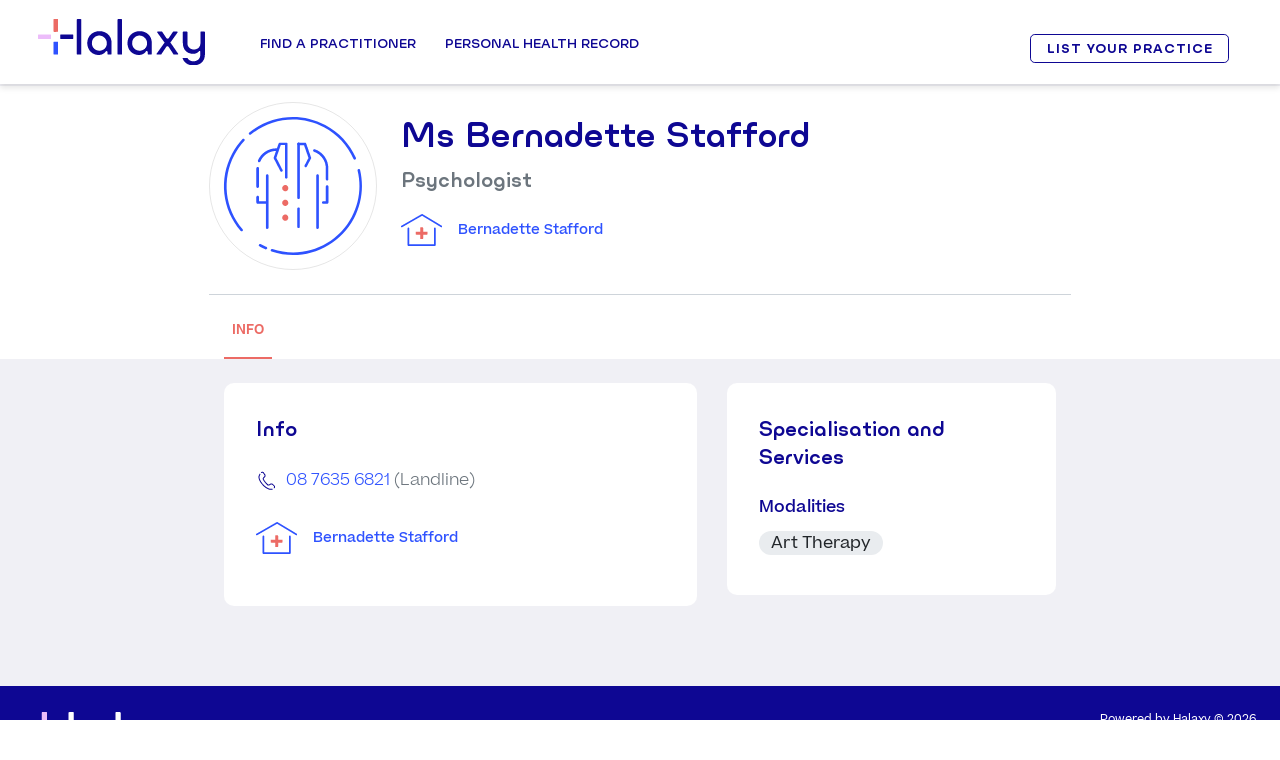

--- FILE ---
content_type: text/html; charset=utf-8
request_url: https://eu.halaxy.com/profile/ms-bernadette-stafford/psychologist/219060
body_size: 25563
content:
<!DOCTYPE html><html lang="en" data-beasties-container data-critters-container><head><base href="/profile/">
      <meta charset="utf-8">
      <title>Ms Bernadette Stafford Psychologist</title>
      <meta name="viewport" content="width=device-width, initial-scale=1, shrink-to-fit=no">
      <link rel="apple-touch-icon" sizes="180x180" href="https://cdn.halaxy.com/h/images/logos/halaxy/apple-touch-icon.png">
      <link rel="icon" type="image/png" sizes="32x32" href="https://cdn.halaxy.com/h/images/logos/halaxy/favicon-32x32.png">
      <link rel="icon" type="image/png" sizes="16x16" href="https://cdn.halaxy.com/h/images/logos/halaxy/favicon-16x16.png">
      <link rel="manifest" href="https://cdn.halaxy.com/h/images/logos/halaxy/site.webmanifest">
      <link rel="mask-icon" href="https://cdn.halaxy.com/h/images/logos/halaxy/safari-pinned-tab.svg" color="#0E0793">
      <link rel="shortcut icon" href="https://cdn.halaxy.com/h/images/logos/halaxy/favicon.ico">
      <meta name="msapplication-TileColor" content="#DA532C">
      <meta name="msapplication-config" content="https://cdn.halaxy.com/h/images/logos/halaxy/browserconfig.xml">
      <meta name="theme-color" content="#FFFFFF">
      <!-- Don't allow google to cache website which causes fe3/api version mismatch issues -->
      <meta name="robots" content="noindex">
      <link rel="icon" type="image/x-icon" href="https://cdn.halaxy.com/h/images/favicon.ico">
      <link rel="stylesheet" type="text/css" href="https://cdn.halaxy.com/z/version/107.8/build/css/vendor-base.css">

  <style>body:before{content:"xs";display:none}@media (min-width: 576px){body:before{content:"sm"}}@media (min-width: 768px){body:before{content:"md"}}@media (min-width: 992px){body:before{content:"lg"}}@media (min-width: 1200px){body:before{content:"xl"}}</style><link rel="stylesheet" href="/profile/styles.6f27c59f939d9eb3.css"><style ng-app-id="directory-profile">html{scroll-padding-top:100px;scroll-behavior:smooth}.bg-booking,.navbar-profile,.footer-profile{background-color:#e9ecef}.navbar-profile .navbar-brand,.footer-profile .navbar-brand{padding-left:.5em;color:#fff}.directory-profile-wrapper{background:#f0f0f5}.directory-profile-wrapper .practitioner-details-container{margin:0 14rem}@media (max-width: 820px){.directory-profile-wrapper .practitioner-details-container{margin:0 5rem}}@media (max-width: 500px){.directory-profile-wrapper .practitioner-details-container{margin:0 1rem}}.p-tooltip-text{font-size:.7rem}.grecaptcha-badge{visibility:hidden}
</style><style ng-app-id="directory-profile">a{text-decoration:none}h1{font-size:2em}h2{font-size:1.5em}h3{font-size:1.3125em}.h4{font-size:.6em}.container:after{background-color:#e2e2e2;clear:both;float:left;padding:0 0 15px;border-bottom:1px solid #dbd7d4;width:100%;font-size:13px;z-index:1000;position:relative}#wrapper{font-weight:lighter;padding-top:4em;font-size:1rem}.whiteLabelBg{background-color:var(--vs-white-label-bg-color)}@media (min-width: 768px){#wrapper{padding-top:5.4em}}
</style><style ng-app-id="directory-profile">#footerImage[_ngcontent-directory-profile-c644716352]{width:12rem;height:auto}@media (max-width: 767.98px){#footerImage[_ngcontent-directory-profile-c644716352]{width:6rem;height:auto}}@media (max-width: 767.98px){span[_ngcontent-directory-profile-c644716352], a[_ngcontent-directory-profile-c644716352]{font-size:.5rem!important}}@media only screen and (max-width: 430px){#footerContainer[_ngcontent-directory-profile-c644716352]{margin:0 .5rem!important}}</style><style ng-app-id="directory-profile">#header[_ngcontent-directory-profile-c2723373338]{z-index:9}#header[_ngcontent-directory-profile-c2723373338]:after{position:absolute;inset:0;content:"";box-shadow:0 4px 6px #0000001a;z-index:99;pointer-events:none}#header[_ngcontent-directory-profile-c2723373338]   .container[_ngcontent-directory-profile-c2723373338]{position:relative}@media (min-width: 992px){#header[_ngcontent-directory-profile-c2723373338]   .container[_ngcontent-directory-profile-c2723373338]{position:static}}@media (max-width: 767.98px){#header[_ngcontent-directory-profile-c2723373338]   .container[_ngcontent-directory-profile-c2723373338]{max-width:100%}}#header[_ngcontent-directory-profile-c2723373338]   .ui-dropdown[_ngcontent-directory-profile-c2723373338]{min-width:5em}.logo[_ngcontent-directory-profile-c2723373338]{width:142px}@media (min-width: 992px){.logo[_ngcontent-directory-profile-c2723373338]{width:10.4375rem}}.logo[_ngcontent-directory-profile-c2723373338]:after{position:absolute;right:0;width:0;content:"";background:#fff;top:0;bottom:0;transition:width .6s ease}.logo.monogram[_ngcontent-directory-profile-c2723373338]:after{width:8.5em}@media (max-width: 991.98px){.logo.monogram[_ngcontent-directory-profile-c2723373338]:after{width:7.4em;margin-right:-.125rem;margin-bottom:-.125rem}}.fixed-position[_ngcontent-directory-profile-c2723373338]   .logo[_ngcontent-directory-profile-c2723373338]:after{width:103px}@media (min-width: 992px){.fixed-position[_ngcontent-directory-profile-c2723373338]   .logo[_ngcontent-directory-profile-c2723373338]:after{width:122px}}@media (max-width: 991.98px){.header-content[_ngcontent-directory-profile-c2723373338]   .btn-primary[_ngcontent-directory-profile-c2723373338]{position:absolute;left:30px;bottom:20px;width:66%}}@media (max-width: 767.98px){.header-content[_ngcontent-directory-profile-c2723373338]   .btn-primary[_ngcontent-directory-profile-c2723373338]{width:50%}}@media (max-width: 991.98px){.header-content[_ngcontent-directory-profile-c2723373338]   .btn-primary[_ngcontent-directory-profile-c2723373338]   .icon-arrow-left[_ngcontent-directory-profile-c2723373338]{display:none}}.header-content[_ngcontent-directory-profile-c2723373338]   .btn-secondary[_ngcontent-directory-profile-c2723373338]{font-size:.525rem;padding:0 .25rem;border-radius:.8125rem}@media (min-width: 992px){.header-content[_ngcontent-directory-profile-c2723373338]   .btn-secondary[_ngcontent-directory-profile-c2723373338]{padding:.25rem 26px;letter-spacing:.0625rem}}.site-header[_ngcontent-directory-profile-c2723373338]{position:fixed;width:100%;top:0;background:#fff;box-shadow:0 3px 6px #0000001a}.overlay[_ngcontent-directory-profile-c2723373338]{position:fixed;inset:0;background:#00000080;content:"";opacity:0;transition:opacity .4s ease,visibility .4s ease;visibility:hidden}@media (min-width: 992px){.overlay.overlay-active[_ngcontent-directory-profile-c2723373338]{opacity:1;visibility:visible}}@media (max-width: 991.98px){#navbarSupportedContent[_ngcontent-directory-profile-c2723373338]{padding-bottom:1.5rem}}.nav-link[_ngcontent-directory-profile-c2723373338]{font-size:.6125rem}a[_ngcontent-directory-profile-c2723373338]{text-decoration:none;transition:.2s}.top-header[_ngcontent-directory-profile-c2723373338]   a[_ngcontent-directory-profile-c2723373338], .top-header[_ngcontent-directory-profile-c2723373338]   i[_ngcontent-directory-profile-c2723373338]{color:#2e52ff;text-transform:uppercase;font-size:.525rem}header[_ngcontent-directory-profile-c2723373338]{position:fixed;background-color:#fff;width:100%;z-index:99;box-shadow:0 4px 6px #0000001a}.m-menu-title[_ngcontent-directory-profile-c2723373338]   .icomoon[_ngcontent-directory-profile-c2723373338]{float:right;font-size:.7rem;line-height:1.5;position:relative;right:.3125rem;display:none}.sign-up[_ngcontent-directory-profile-c2723373338]{margin-top:1.2em;margin-right:1.1em}.sign-up[_ngcontent-directory-profile-c2723373338]   .btn[_ngcontent-directory-profile-c2723373338]{font-weight:900;font-size:1.05em;padding:.7em 1.3em;line-height:1em}@media only screen and (min-width: 1024px){#mobileMenuContainer[_ngcontent-directory-profile-c2723373338], #toggle[_ngcontent-directory-profile-c2723373338]{display:none}.header-inner[_ngcontent-directory-profile-c2723373338]   .nav-menu-inner[_ngcontent-directory-profile-c2723373338]   ul[_ngcontent-directory-profile-c2723373338]   .main-menu-item[_ngcontent-directory-profile-c2723373338]:last-child{margin-right:0}.nav-menu-inner[_ngcontent-directory-profile-c2723373338]   .btns-group[_ngcontent-directory-profile-c2723373338]{display:none}.top-header-inner[_ngcontent-directory-profile-c2723373338]{display:flex;padding:.375rem;justify-content:flex-end;border-bottom:1px solid #dbdbdb}.top-header-inner[_ngcontent-directory-profile-c2723373338] > div[_ngcontent-directory-profile-c2723373338]{margin-left:1.5625rem}.nav-menu-inner[_ngcontent-directory-profile-c2723373338] > ul[_ngcontent-directory-profile-c2723373338] > li[_ngcontent-directory-profile-c2723373338] > .menu-inr[_ngcontent-directory-profile-c2723373338]:hover, .nav-menu-inner[_ngcontent-directory-profile-c2723373338] > ul[_ngcontent-directory-profile-c2723373338] > li.active[_ngcontent-directory-profile-c2723373338] > .menu-inr[_ngcontent-directory-profile-c2723373338]{border-top-color:#2e52ff!important;color:#2e52ff!important}.header-right[_ngcontent-directory-profile-c2723373338]{margin-left:auto}.nav-menu-inner[_ngcontent-directory-profile-c2723373338] > ul[_ngcontent-directory-profile-c2723373338] > li[_ngcontent-directory-profile-c2723373338] > .menu-inr[_ngcontent-directory-profile-c2723373338]:before, .nav-menu-inner[_ngcontent-directory-profile-c2723373338] > ul[_ngcontent-directory-profile-c2723373338] > li.active[_ngcontent-directory-profile-c2723373338] > .menu-inr[_ngcontent-directory-profile-c2723373338]:before{content:"";position:absolute;top:0;margin:0 auto;border-top:8px solid #2e52ff;border-left:8px solid transparent;border-right:8px solid transparent;width:0;left:0;right:0;opacity:0;transition:.3s}.nav-menu-inner[_ngcontent-directory-profile-c2723373338] > ul[_ngcontent-directory-profile-c2723373338] > li[_ngcontent-directory-profile-c2723373338] > .menu-inr[_ngcontent-directory-profile-c2723373338]:hover:before, .nav-menu-inner[_ngcontent-directory-profile-c2723373338] > ul[_ngcontent-directory-profile-c2723373338] > li.active[_ngcontent-directory-profile-c2723373338] > .menu-inr[_ngcontent-directory-profile-c2723373338]:before{opacity:1}.nav-menu-inner[_ngcontent-directory-profile-c2723373338] > ul[_ngcontent-directory-profile-c2723373338] > li[_ngcontent-directory-profile-c2723373338] > .menu-inr[_ngcontent-directory-profile-c2723373338]{padding:2.575em .517em;border-top:.1875em solid transparent;border-bottom:none!important}.sub-menu-col[_ngcontent-directory-profile-c2723373338]{width:25%;margin-right:5%}.m-menu-container[_ngcontent-directory-profile-c2723373338]{width:65rem;margin:0 auto;display:flex}.nav-menu-inner[_ngcontent-directory-profile-c2723373338]   .sub-menu[_ngcontent-directory-profile-c2723373338]{display:block!important;visibility:hidden;transition:.3s;opacity:0;transform:translateY(20px)}.nav-menu-inner[_ngcontent-directory-profile-c2723373338]   ul[_ngcontent-directory-profile-c2723373338]   li[_ngcontent-directory-profile-c2723373338]:hover   .sub-menu[_ngcontent-directory-profile-c2723373338]{visibility:visible;opacity:1;transform:translateY(0)}}.h-btn[_ngcontent-directory-profile-c2723373338]   a[_ngcontent-directory-profile-c2723373338]{background:#2f9810;color:#fff;padding:.375rem;font-size:.625rem;border-radius:.1875rem;display:block;line-height:1;font-family:Ulm Grotesk,Arial,Helvetica,sans-serif;margin-top:.0625rem}.header-container[_ngcontent-directory-profile-c2723373338]{padding-left:3%;padding-right:3%}.h-lang[_ngcontent-directory-profile-c2723373338]   select[_ngcontent-directory-profile-c2723373338]{border:none;-moz-appearance:none;-webkit-appearance:none;padding-right:.5rem;cursor:pointer;background-size:.75rem;background-repeat:no-repeat;background-position:top .25rem right}.flex-container[_ngcontent-directory-profile-c2723373338]{display:flex;align-items:center}.main-logo[_ngcontent-directory-profile-c2723373338]   img[_ngcontent-directory-profile-c2723373338]{width:12.7375em;display:block}@media (min-width: 1200px){.main-logo[_ngcontent-directory-profile-c2723373338]   img[_ngcontent-directory-profile-c2723373338]{width:10.4375rem}}.header-inner[_ngcontent-directory-profile-c2723373338]   .nav-menu-inner[_ngcontent-directory-profile-c2723373338]   ul[_ngcontent-directory-profile-c2723373338]{margin:0;padding:0;list-style-type:none}.main-logo[_ngcontent-directory-profile-c2723373338]{margin-right:3rem}.nav-menu-inner[_ngcontent-directory-profile-c2723373338] > ul[_ngcontent-directory-profile-c2723373338] > li[_ngcontent-directory-profile-c2723373338] > .menu-inr[_ngcontent-directory-profile-c2723373338]{font-size:.75rem;text-transform:uppercase;display:block;position:relative;color:#0e0793;font-weight:600;font-family:Ulm Grotesk,Arial,Helvetica,sans-serif;outline:none;cursor:pointer}.telehealth[_ngcontent-directory-profile-c2723373338]   a[_ngcontent-directory-profile-c2723373338]{background:#ecbcfa;border-radius:.25rem;padding:.5rem 1rem!important;border:none!important}.telehealth[_ngcontent-directory-profile-c2723373338]   a[_ngcontent-directory-profile-c2723373338]:before{display:none}.header-inner[_ngcontent-directory-profile-c2723373338]   .nav-menu-inner[_ngcontent-directory-profile-c2723373338]   ul[_ngcontent-directory-profile-c2723373338]   .main-menu-item[_ngcontent-directory-profile-c2723373338]{margin-right:1.55em}.btns-group[_ngcontent-directory-profile-c2723373338]   a[_ngcontent-directory-profile-c2723373338]{font-size:.525rem;padding:.3125rem .9375rem;display:block;border-radius:.25rem;border:1px solid #0e0793;color:#0e0793;font-weight:600;text-transform:uppercase}.btns-group.login[_ngcontent-directory-profile-c2723373338]{margin-right:.75rem}.btns-group[_ngcontent-directory-profile-c2723373338]   a[_ngcontent-directory-profile-c2723373338]:hover{background:#0e0793;color:#fff}.nav-menu-inner[_ngcontent-directory-profile-c2723373338]   .sub-menu[_ngcontent-directory-profile-c2723373338]{position:absolute;left:0;right:0;background:#e9ecef;border-top:3px solid #2e52ff;padding:1rem 0;z-index:99}.m-menu-title[_ngcontent-directory-profile-c2723373338]{display:block;color:#0e0793;text-transform:uppercase;font-size:.6125rem;font-weight:600;margin-bottom:.3125rem;font-family:Ulm Grotesk,Arial,Helvetica,sans-serif}.m-menu-desc[_ngcontent-directory-profile-c2723373338]{font-size:.525rem;display:block;color:#343a40;font-family:Beatrice,sans-serif}.sub-menu-col[_ngcontent-directory-profile-c2723373338]{cursor:pointer}.sub-menu-col[_ngcontent-directory-profile-c2723373338]:last-child{margin-right:0}.sub-menu-list[_ngcontent-directory-profile-c2723373338]   li[_ngcontent-directory-profile-c2723373338]{margin-top:.25rem}.sub-menu-list[_ngcontent-directory-profile-c2723373338]   li[_ngcontent-directory-profile-c2723373338]   a[_ngcontent-directory-profile-c2723373338]{font-size:.6125rem;line-height:1.3;font-family:Beatrice,sans-serif;transition:.2s}.sub-menu-list[_ngcontent-directory-profile-c2723373338]   li[_ngcontent-directory-profile-c2723373338]   a[_ngcontent-directory-profile-c2723373338]:hover{color:#0e0793}.sub-menu-list[_ngcontent-directory-profile-c2723373338]   li[_ngcontent-directory-profile-c2723373338]   a[_ngcontent-directory-profile-c2723373338]   i[_ngcontent-directory-profile-c2723373338]{font-size:.7rem;position:relative;top:-.125rem}.sub-menu-list[_ngcontent-directory-profile-c2723373338]   .icomoon.icon-email[_ngcontent-directory-profile-c2723373338]{font-size:1.0625rem;padding-left:.5rem}.free-sign-up[_ngcontent-directory-profile-c2723373338]   a[_ngcontent-directory-profile-c2723373338]{background:#0e0793;color:#fff!important;padding:.375rem .9375rem;font-size:.8125rem!important;text-transform:uppercase;letter-spacing:.0625rem;border-radius:.3125rem;margin-top:.25rem}.sm-online[_ngcontent-directory-profile-c2723373338]   a[_ngcontent-directory-profile-c2723373338]{font-size:.5625rem!important;background:#2f9810;color:#fff!important;padding:.125rem .3125rem;border-radius:.125rem;margin-left:.4375rem;position:relative;top:-.0625rem;text-transform:uppercase}.main-menu-item[_ngcontent-directory-profile-c2723373338] > .menu-inr[_ngcontent-directory-profile-c2723373338] > .fa[_ngcontent-directory-profile-c2723373338]{display:none}.h-email[_ngcontent-directory-profile-c2723373338]   .icomoon[_ngcontent-directory-profile-c2723373338]{font-size:.9375rem!important;position:relative;top:.0625rem;margin-right:.1875rem;line-height:1}.sub-menu[_ngcontent-directory-profile-c2723373338]   a.m-menu-title[_ngcontent-directory-profile-c2723373338]:hover{color:#2e52ff}.h-email[_ngcontent-directory-profile-c2723373338]   .icon-email[_ngcontent-directory-profile-c2723373338]{color:#2e52ff;font-size:.875rem;margin-right:.1875rem;position:relative;top:-.0625rem}.top-header[_ngcontent-directory-profile-c2723373338]   .h-email[_ngcontent-directory-profile-c2723373338]   .icon-envelope[_ngcontent-directory-profile-c2723373338]{font-size:.7rem!important;position:relative;top:-.1875rem;margin-right:.1875rem}@media only screen and (max-width: 1200px){.main-logo[_ngcontent-directory-profile-c2723373338]{margin-right:.45em}.nav-menu-inner[_ngcontent-directory-profile-c2723373338] > ul[_ngcontent-directory-profile-c2723373338] > li[_ngcontent-directory-profile-c2723373338] > .menu-inr[_ngcontent-directory-profile-c2723373338]{font-size:.6875rem;padding:2.15em 0}.header-inner[_ngcontent-directory-profile-c2723373338]   .nav-menu-inner[_ngcontent-directory-profile-c2723373338]   ul[_ngcontent-directory-profile-c2723373338]   .main-menu-item[_ngcontent-directory-profile-c2723373338]{margin-right:.9375rem}.btns-group[_ngcontent-directory-profile-c2723373338]   a[_ngcontent-directory-profile-c2723373338]{font-size:.6875rem;padding:.3125rem .75rem}.top-header[_ngcontent-directory-profile-c2723373338]   a[_ngcontent-directory-profile-c2723373338], .top-header[_ngcontent-directory-profile-c2723373338]   i[_ngcontent-directory-profile-c2723373338]{font-size:.6875rem}.m-menu-container[_ngcontent-directory-profile-c2723373338]{width:94%}.telehealth[_ngcontent-directory-profile-c2723373338]   .menu-inr[_ngcontent-directory-profile-c2723373338]{line-height:1.3}}@media only screen and (max-width: 1023px){#desktopMenu[_ngcontent-directory-profile-c2723373338]{display:none}.full-height-menu[_ngcontent-directory-profile-c2723373338]{height:calc(100vh - 4rem);overflow-y:auto}.top-header[_ngcontent-directory-profile-c2723373338], .nav-menu-inner[_ngcontent-directory-profile-c2723373338]{display:none}#toggle[_ngcontent-directory-profile-c2723373338]{width:1.75rem;height:1.875rem;margin:.25rem auto;display:block;cursor:pointer}#toggle[_ngcontent-directory-profile-c2723373338]   div[_ngcontent-directory-profile-c2723373338]{width:100%;height:.1875rem;background:#0e0793;margin:.48em auto;transition:all .3s;backface-visibility:hidden}#toggle.open[_ngcontent-directory-profile-c2723373338]   .one[_ngcontent-directory-profile-c2723373338]{transform:rotate(45deg) translate(4px,6px)}#toggle.open[_ngcontent-directory-profile-c2723373338]   .two[_ngcontent-directory-profile-c2723373338]{opacity:0}#toggle.open[_ngcontent-directory-profile-c2723373338]   .three[_ngcontent-directory-profile-c2723373338]{transform:rotate(-45deg) translate(5px,-8px)}.open[_ngcontent-directory-profile-c2723373338] ~ .nav-menu-inner[_ngcontent-directory-profile-c2723373338]{display:block;position:absolute;left:0;right:0;background:#f0f0f5;box-shadow:0 0 6px #0006;margin-top:3.125rem}.nav-menu-inner[_ngcontent-directory-profile-c2723373338]   .btns-group[_ngcontent-directory-profile-c2723373338]{display:block}.header-right[_ngcontent-directory-profile-c2723373338]{display:none}.header-inner[_ngcontent-directory-profile-c2723373338]   .nav-menu-inner[_ngcontent-directory-profile-c2723373338]   ul[_ngcontent-directory-profile-c2723373338]{display:block}.header-inner[_ngcontent-directory-profile-c2723373338]   .nav[_ngcontent-directory-profile-c2723373338]{margin-left:auto}.header-inner[_ngcontent-directory-profile-c2723373338]   .header-left[_ngcontent-directory-profile-c2723373338]{width:100%}.header-inner.header-container[_ngcontent-directory-profile-c2723373338]{box-shadow:0 0 6px #0003;padding-top:1.3em;padding-bottom:.85em}.sub-menu-col[_ngcontent-directory-profile-c2723373338]{width:100%}.header-inner[_ngcontent-directory-profile-c2723373338]   .nav-menu-inner[_ngcontent-directory-profile-c2723373338]   ul[_ngcontent-directory-profile-c2723373338]   .main-menu-item[_ngcontent-directory-profile-c2723373338]{margin-right:0}.nav-menu-inner[_ngcontent-directory-profile-c2723373338] > ul[_ngcontent-directory-profile-c2723373338] > li[_ngcontent-directory-profile-c2723373338] > .menu-inr[_ngcontent-directory-profile-c2723373338]{font-size:.6125rem;padding:0;display:block}.main-menu-item[_ngcontent-directory-profile-c2723373338]   .menu-inr[_ngcontent-directory-profile-c2723373338]{padding:.9375rem!important;border-top:1px solid #d3d3d3}.telehealth.main-menu-item[_ngcontent-directory-profile-c2723373338]{padding:.25rem .9375rem!important;border-top:1px solid #d3d3d3}.telehealth.main-menu-item[_ngcontent-directory-profile-c2723373338]   a[_ngcontent-directory-profile-c2723373338]{padding:.25rem .75rem!important;text-align:center}.btns-group.login[_ngcontent-directory-profile-c2723373338], .m-menu-title[_ngcontent-directory-profile-c2723373338]{margin:0;padding:.9375rem}.nav-menu-inner[_ngcontent-directory-profile-c2723373338]   .btns-group[_ngcontent-directory-profile-c2723373338]   a[_ngcontent-directory-profile-c2723373338]{padding:.25rem!important;text-align:center;margin-bottom:.25rem}.nav-menu-inner[_ngcontent-directory-profile-c2723373338]   .btns-group[_ngcontent-directory-profile-c2723373338]   a[_ngcontent-directory-profile-c2723373338]:last-child{margin-bottom:0}.m-menu-desc[_ngcontent-directory-profile-c2723373338]{display:none}.nav-menu-inner[_ngcontent-directory-profile-c2723373338]   .sub-menu[_ngcontent-directory-profile-c2723373338]{position:relative;width:100%;padding:.9375rem 0}.m-menu-container[_ngcontent-directory-profile-c2723373338]{width:100%}.nav-menu-inner[_ngcontent-directory-profile-c2723373338]   .sub-menu[_ngcontent-directory-profile-c2723373338]{padding:0}.free-sign-up[_ngcontent-directory-profile-c2723373338]{display:none}.main-menu-item[_ngcontent-directory-profile-c2723373338] > .menu-inr[_ngcontent-directory-profile-c2723373338] > .fa[_ngcontent-directory-profile-c2723373338]{display:block;float:right;font-size:.7rem;position:relative;top:.25rem;color:#0e0793}.active[_ngcontent-directory-profile-c2723373338] > a[_ngcontent-directory-profile-c2723373338]{background:#2e52ff;color:#fff!important;border-bottom-color:transparent}.main-menu-item.active-sub-menu[_ngcontent-directory-profile-c2723373338]   .icomoon.icon-arrow-left[_ngcontent-directory-profile-c2723373338]{color:#fff!important;transform:rotateY(-180deg)}.btns-group.menu-btns-main.login[_ngcontent-directory-profile-c2723373338]{border-top:1px solid #bdbdbd;padding-bottom:0}.active-sub-menu[_ngcontent-directory-profile-c2723373338] > .menu-inr[_ngcontent-directory-profile-c2723373338]{background:#2e52ff!important;color:#fff!important;border-bottom-color:transparent}.main-menu-item[_ngcontent-directory-profile-c2723373338]:hover > .menu-inr[_ngcontent-directory-profile-c2723373338]{background:none;color:#0e0793;border-bottom-color:transparent}.m-menu-title[_ngcontent-directory-profile-c2723373338]   .icomoon[_ngcontent-directory-profile-c2723373338]{display:block}.change-arrow[_ngcontent-directory-profile-c2723373338]   .icomoon[_ngcontent-directory-profile-c2723373338]{transform:rotateX(180deg)}.active[_ngcontent-directory-profile-c2723373338] > a[_ngcontent-directory-profile-c2723373338]{border-bottom:none}.sub-menu[_ngcontent-directory-profile-c2723373338]{display:none}.sub-menu.show-item[_ngcontent-directory-profile-c2723373338]{display:block}.sub-menu[_ngcontent-directory-profile-c2723373338]   .m-menu-title[_ngcontent-directory-profile-c2723373338]:hover{color:#2e52ff;cursor:pointer}.main-menu-item[_ngcontent-directory-profile-c2723373338]:hover   .icomoon.icon-arrow-left[_ngcontent-directory-profile-c2723373338]{color:#0e0793}.sub-menu-list[_ngcontent-directory-profile-c2723373338]   li[_ngcontent-directory-profile-c2723373338]{margin-top:0}.sub-menu-list[_ngcontent-directory-profile-c2723373338]   li[_ngcontent-directory-profile-c2723373338]   a[_ngcontent-directory-profile-c2723373338]{width:100%;border-bottom:none;padding:.25rem .9375rem!important}.sub-menu-list[_ngcontent-directory-profile-c2723373338]   li.menu-phn[_ngcontent-directory-profile-c2723373338]   a[_ngcontent-directory-profile-c2723373338]{width:auto}}</style><style ng-app-id="directory-profile">.fake-accordion[_ngcontent-directory-profile-c682377503]{font-size:.875rem;text-transform:uppercase;font-weight:600;font-family:Ulm Grotesk,Arial,Helvetica,sans-serif;background-color:#f2f5f7;margin-bottom:0;padding:.9375rem}.fake-accordion.with-border-top[_ngcontent-directory-profile-c682377503]{border-top:1px solid #e6e6e6}.fake-accordion[_ngcontent-directory-profile-c682377503]   a[_ngcontent-directory-profile-c682377503]{color:#0e0793}.email[_ngcontent-directory-profile-c682377503]{font-family:Beatrice,Arial,Helvetica,sans-serif}</style><style ng-app-id="directory-profile">@media (max-width: 991.98px){.profile .ui-carousel-viewport{margin-top:.5rem}}.profile li.ui-widget-content{background-color:#fff;border:none}.profile li.ui-widget-content .primary-details{width:100%}.profile li.ui-widget-content .primary-details p{margin-bottom:0}.profile.ui-widget-content{background-color:#fff;border:none}.profile.ui-carousel .ui-carousel-header{background-color:#fff;border:none;padding:0;font-size:1.5em;margin-bottom:-.5em}.profile.ui-carousel .ui-carousel-header .ui-carousel-dropdown{display:none}.profile.ui-carousel .ui-carousel-header .ui-carousel-mobiledropdown{display:none!important}.profile.ui-carousel.ui-corner-all{border-radius:0}.profile.ui-carousel.ui-carousel-item{padding:.5em}
</style><meta name="author" content="Halaxy"><style ng-app-id="directory-profile">.p-overflow-hidden{overflow:hidden;padding-right:var(--scrollbar-width)}@layer primeng{.p-component,.p-component *{box-sizing:border-box}.p-hidden{display:none}.p-hidden-space{visibility:hidden}.p-hidden-accessible{border:0;clip:rect(0 0 0 0);height:1px;margin:-1px;overflow:hidden;padding:0;position:absolute;width:1px}.p-hidden-accessible input,.p-hidden-accessible select{transform:scale(0)}.p-reset{margin:0;padding:0;border:0;outline:0;text-decoration:none;font-size:100%;list-style:none}.p-disabled,.p-disabled *{cursor:default!important;pointer-events:none}.p-component-overlay{position:fixed;top:0;left:0;width:100%;height:100%}.p-unselectable-text{-webkit-user-select:none;user-select:none}.p-scrollbar-measure{width:100px;height:100px;overflow:scroll;position:absolute;top:-9999px}@keyframes p-fadein{0%{opacity:0}to{opacity:1}}input[type=button],input[type=submit],input[type=reset],input[type=file]::-webkit-file-upload-button,button{border-radius:0}.p-link{text-align:left;background-color:transparent;margin:0;padding:0;border:0;cursor:pointer;-webkit-user-select:none;user-select:none}.p-link:disabled{cursor:default}.p-sr-only{border:0;clip:rect(1px,1px,1px,1px);clip-path:inset(50%);height:1px;margin:-1px;overflow:hidden;padding:0;position:absolute;width:1px;word-wrap:normal!important}.p-connected-overlay{opacity:0;transform:scaleY(.8);transition:transform .12s cubic-bezier(0,0,.2,1),opacity .12s cubic-bezier(0,0,.2,1)}.p-connected-overlay-visible{opacity:1;transform:scaleY(1)}.p-connected-overlay-hidden{opacity:0;transform:scaleY(1);transition:opacity .1s linear}.p-toggleable-content.ng-animating{overflow:hidden}.p-icon-wrapper{display:inline-flex}.p-icon{display:inline-block}.p-icon-spin{animation:p-icon-spin 2s infinite linear}}@keyframes p-icon-spin{0%{transform:rotate(0)}to{transform:rotate(359deg)}}@layer primeng{.p-badge{display:inline-block;border-radius:10px;text-align:center;padding:0 .5rem}.p-overlay-badge{position:relative}.p-overlay-badge .p-badge{position:absolute;top:0;right:0;transform:translate(50%,-50%);transform-origin:100% 0;margin:0}.p-badge-dot{width:.5rem;min-width:.5rem;height:.5rem;border-radius:50%;padding:0}.p-badge-no-gutter{padding:0;border-radius:50%}}@layer primeng{.p-button{margin:0;display:inline-flex;cursor:pointer;-webkit-user-select:none;user-select:none;align-items:center;vertical-align:bottom;text-align:center;overflow:hidden;position:relative}.p-button-label{flex:1 1 auto}.p-button-icon-right{order:1}.p-button:disabled{cursor:default;pointer-events:none}.p-button-icon-only{justify-content:center}.p-button-icon-only:after{content:"p";visibility:hidden;clip:rect(0 0 0 0);width:0}.p-button-vertical{flex-direction:column}.p-button-icon-bottom{order:2}.p-button-group .p-button{margin:0}.p-button-group .p-button:focus,.p-button-group p-button:focus .p-button,.p-buttonset .p-button:focus,.p-buttonset p-button:focus .p-button{position:relative;z-index:1}.p-button-group .p-button:not(:last-child),.p-button-group .p-button:not(:last-child):hover,.p-button-group p-button:not(:last-child) .p-button,.p-button-group p-button:not(:last-child) .p-button:hover,.p-buttonset .p-button:not(:last-child),.p-buttonset .p-button:not(:last-child):hover,.p-buttonset p-button:not(:last-child) .p-button,.p-buttonset p-button:not(:last-child) .p-button:hover{border-right:0 none}.p-button-group .p-button:not(:first-of-type):not(:last-of-type),.p-button-group p-button:not(:first-of-type):not(:last-of-type) .p-button,.p-buttonset .p-button:not(:first-of-type):not(:last-of-type),.p-buttonset p-button:not(:first-of-type):not(:last-of-type) .p-button{border-radius:0}.p-button-group .p-button:first-of-type:not(:only-of-type),.p-button-group p-button:first-of-type:not(:only-of-type) .p-button,.p-buttonset .p-button:first-of-type:not(:only-of-type),.p-buttonset p-button:first-of-type:not(:only-of-type) .p-button{border-top-right-radius:0;border-bottom-right-radius:0}.p-button-group .p-button:last-of-type:not(:only-of-type),.p-button-group p-button:last-of-type:not(:only-of-type) .p-button,.p-buttonset .p-button:last-of-type:not(:only-of-type),.p-buttonset p-button:last-of-type:not(:only-of-type) .p-button{border-top-left-radius:0;border-bottom-left-radius:0}p-button[iconpos=right] spinnericon{order:1}}@layer primeng{.p-checkbox{display:inline-flex;cursor:pointer;-webkit-user-select:none;user-select:none;vertical-align:bottom;position:relative}.p-checkbox-disabled{cursor:default!important;pointer-events:none}.p-checkbox-box{display:flex;justify-content:center;align-items:center}p-checkbox{display:inline-flex;vertical-align:bottom;align-items:center}.p-checkbox-label{line-height:1}}.p-colorpicker-panel .p-colorpicker-color{background:transparent url(color.febf5f041e83bfbe.png) no-repeat left top}.p-colorpicker-panel .p-colorpicker-hue{background:transparent url(hue.de26927932756490.png) no-repeat left top}@layer primeng{.p-inputtext{margin:0}.p-fluid .p-inputtext{width:100%}.p-inputgroup{display:flex;align-items:stretch;width:100%}.p-inputgroup-addon{display:flex;align-items:center;justify-content:center}.p-inputgroup .p-float-label{display:flex;align-items:stretch;width:100%}.p-inputgroup .p-inputtext,.p-fluid .p-inputgroup .p-inputtext,.p-inputgroup .p-inputwrapper,.p-inputgroup .p-inputwrapper>.p-component{flex:1 1 auto;width:1%}.p-float-label{display:block;position:relative}.p-float-label label{position:absolute;pointer-events:none;top:50%;margin-top:-.5rem;transition-property:all;transition-timing-function:ease;line-height:1}.p-float-label textarea~label{top:1rem}.p-float-label input:focus~label,.p-float-label input.p-filled~label,.p-float-label textarea:focus~label,.p-float-label textarea.p-filled~label,.p-float-label .p-inputwrapper-focus~label,.p-float-label .p-inputwrapper-filled~label{top:-.75rem;font-size:12px}.p-float-label .input:-webkit-autofill~label{top:-20px;font-size:12px}.p-float-label .p-placeholder,.p-float-label input::placeholder,.p-float-label .p-inputtext::placeholder{opacity:0;transition-property:all;transition-timing-function:ease}.p-float-label .p-focus .p-placeholder,.p-float-label input:focus::placeholder,.p-float-label .p-inputtext:focus::placeholder{opacity:1;transition-property:all;transition-timing-function:ease}.p-input-icon-left,.p-input-icon-right{position:relative;display:inline-block}.p-input-icon-left>i,.p-input-icon-left>.p-icon-wrapper,.p-input-icon-right>i,.p-input-icon-right>.p-icon-wrapper{position:absolute;top:50%;margin-top:-.5rem}.p-fluid .p-input-icon-left,.p-fluid .p-input-icon-right{display:block;width:100%}}@layer primeng{.p-inputtextarea-resizable{overflow:hidden;resize:none}.p-fluid .p-inputtextarea{width:100%}}@layer primeng{.p-password{position:relative;display:inline-flex}.p-password-panel{position:absolute;top:0;left:0}.p-password .p-password-panel{min-width:100%}.p-password-meter{height:10px}.p-password-strength{height:100%;width:0;transition:width 1s ease-in-out}.p-fluid .p-password{display:flex}.p-password-input::-ms-reveal,.p-password-input::-ms-clear{display:none}.p-password-clear-icon{position:absolute;top:50%;margin-top:-.5rem;cursor:pointer}.p-password .p-icon{cursor:pointer}.p-password-clearable.p-password-mask .p-password-clear-icon{margin-top:unset}.p-password-clearable{position:relative}}@layer primeng{.p-radiobutton{display:inline-flex;cursor:pointer;-webkit-user-select:none;user-select:none;vertical-align:bottom;position:relative}.p-radiobutton-box{display:flex;justify-content:center;align-items:center}.p-radiobutton-icon{backface-visibility:hidden;transform:translateZ(0) scale(.1);border-radius:50%;visibility:hidden}.p-radiobutton-box.p-highlight .p-radiobutton-icon{transform:translateZ(0) scale(1);visibility:visible}p-radiobutton{display:inline-flex;vertical-align:bottom;align-items:center}.p-radiobutton-label{line-height:1}}@layer primeng{.p-ripple{overflow:hidden;position:relative}.p-ink{display:block;position:absolute;background:#ffffff80;border-radius:100%;transform:scale(0)}.p-ink-active{animation:ripple .4s linear}.p-ripple-disabled .p-ink{display:none!important}}@keyframes ripple{to{opacity:0;transform:scale(2.5)}}@layer primeng{.p-tooltip{position:absolute;display:none;padding:.25em .5rem;max-width:12.5rem;pointer-events:none}.p-tooltip.p-tooltip-right,.p-tooltip.p-tooltip-left{padding:0 .25rem}.p-tooltip.p-tooltip-top,.p-tooltip.p-tooltip-bottom{padding:.25em 0}.p-tooltip .p-tooltip-text{white-space:pre-line;word-break:break-word}.p-tooltip-arrow{scale:2;position:absolute;width:0;height:0;border-color:transparent;border-style:solid}.p-tooltip-right .p-tooltip-arrow{top:50%;left:0;margin-top:-.25rem;border-width:.25em .25em .25em 0}.p-tooltip-left .p-tooltip-arrow{top:50%;right:0;margin-top:-.25rem;border-width:.25em 0 .25em .25rem}.p-tooltip.p-tooltip-top{padding:.25em 0}.p-tooltip-top .p-tooltip-arrow{bottom:0;left:50%;margin-left:-.25rem;border-width:.25em .25em 0}.p-tooltip-bottom .p-tooltip-arrow{top:0;left:50%;margin-left:-.25rem;border-width:0 .25em .25rem}}@font-face{font-family:primeicons;font-display:block;src:url(primeicons.964f445f3ea9db80.eot);src:url(primeicons.964f445f3ea9db80.eot?#iefix) format("embedded-opentype"),url(primeicons.5f5d08cd089b4e5d.ttf) format("truetype"),url(primeicons.29151a741d66863a.woff) format("woff"),url(primeicons.76044b1c189cc4d7.svg?#primeicons) format("svg");font-weight:400;font-style:normal}.pi{font-family:primeicons;speak:none;font-style:normal;font-weight:400;font-variant:normal;text-transform:none;line-height:1;display:inline-block;-webkit-font-smoothing:antialiased;-moz-osx-font-smoothing:grayscale}.pi:before{--webkit-backface-visibility:hidden;backface-visibility:hidden}.pi-fw{width:1.28571429em;text-align:center}.pi-spin{animation:fa-spin 2s infinite linear}@keyframes fa-spin{0%{transform:rotate(0)}to{transform:rotate(359deg)}}.pi-sort-alt-slash:before{content:"\e9ee"}.pi-arrows-h:before{content:"\e9ec"}.pi-arrows-v:before{content:"\e9ed"}.pi-pound:before{content:"\e9eb"}.pi-prime:before{content:"\e9ea"}.pi-chart-pie:before{content:"\e9e9"}.pi-reddit:before{content:"\e9e8"}.pi-code:before{content:"\e9e7"}.pi-sync:before{content:"\e9e6"}.pi-shopping-bag:before{content:"\e9e5"}.pi-server:before{content:"\e9e4"}.pi-database:before{content:"\e9e3"}.pi-hashtag:before{content:"\e9e2"}.pi-bookmark-fill:before{content:"\e9df"}.pi-filter-fill:before{content:"\e9e0"}.pi-heart-fill:before{content:"\e9e1"}.pi-flag-fill:before{content:"\e9de"}.pi-circle:before{content:"\e9dc"}.pi-circle-fill:before{content:"\e9dd"}.pi-bolt:before{content:"\e9db"}.pi-history:before{content:"\e9da"}.pi-box:before{content:"\e9d9"}.pi-at:before{content:"\e9d8"}.pi-arrow-up-right:before{content:"\e9d4"}.pi-arrow-up-left:before{content:"\e9d5"}.pi-arrow-down-left:before{content:"\e9d6"}.pi-arrow-down-right:before{content:"\e9d7"}.pi-telegram:before{content:"\e9d3"}.pi-stop-circle:before{content:"\e9d2"}.pi-stop:before{content:"\e9d1"}.pi-whatsapp:before{content:"\e9d0"}.pi-building:before{content:"\e9cf"}.pi-qrcode:before{content:"\e9ce"}.pi-car:before{content:"\e9cd"}.pi-instagram:before{content:"\e9cc"}.pi-linkedin:before{content:"\e9cb"}.pi-send:before{content:"\e9ca"}.pi-slack:before{content:"\e9c9"}.pi-sun:before{content:"\e9c8"}.pi-moon:before{content:"\e9c7"}.pi-vimeo:before{content:"\e9c6"}.pi-youtube:before{content:"\e9c5"}.pi-flag:before{content:"\e9c4"}.pi-wallet:before{content:"\e9c3"}.pi-map:before{content:"\e9c2"}.pi-link:before{content:"\e9c1"}.pi-credit-card:before{content:"\e9bf"}.pi-discord:before{content:"\e9c0"}.pi-percentage:before{content:"\e9be"}.pi-euro:before{content:"\e9bd"}.pi-book:before{content:"\e9ba"}.pi-shield:before{content:"\e9b9"}.pi-paypal:before{content:"\e9bb"}.pi-amazon:before{content:"\e9bc"}.pi-phone:before{content:"\e9b8"}.pi-filter-slash:before{content:"\e9b7"}.pi-facebook:before{content:"\e9b4"}.pi-github:before{content:"\e9b5"}.pi-twitter:before{content:"\e9b6"}.pi-step-backward-alt:before{content:"\e9ac"}.pi-step-forward-alt:before{content:"\e9ad"}.pi-forward:before{content:"\e9ae"}.pi-backward:before{content:"\e9af"}.pi-fast-backward:before{content:"\e9b0"}.pi-fast-forward:before{content:"\e9b1"}.pi-pause:before{content:"\e9b2"}.pi-play:before{content:"\e9b3"}.pi-compass:before{content:"\e9ab"}.pi-id-card:before{content:"\e9aa"}.pi-ticket:before{content:"\e9a9"}.pi-file-o:before{content:"\e9a8"}.pi-reply:before{content:"\e9a7"}.pi-directions-alt:before{content:"\e9a5"}.pi-directions:before{content:"\e9a6"}.pi-thumbs-up:before{content:"\e9a3"}.pi-thumbs-down:before{content:"\e9a4"}.pi-sort-numeric-down-alt:before{content:"\e996"}.pi-sort-numeric-up-alt:before{content:"\e997"}.pi-sort-alpha-down-alt:before{content:"\e998"}.pi-sort-alpha-up-alt:before{content:"\e999"}.pi-sort-numeric-down:before{content:"\e99a"}.pi-sort-numeric-up:before{content:"\e99b"}.pi-sort-alpha-down:before{content:"\e99c"}.pi-sort-alpha-up:before{content:"\e99d"}.pi-sort-alt:before{content:"\e99e"}.pi-sort-amount-up:before{content:"\e99f"}.pi-sort-amount-down:before{content:"\e9a0"}.pi-sort-amount-down-alt:before{content:"\e9a1"}.pi-sort-amount-up-alt:before{content:"\e9a2"}.pi-palette:before{content:"\e995"}.pi-undo:before{content:"\e994"}.pi-desktop:before{content:"\e993"}.pi-sliders-v:before{content:"\e991"}.pi-sliders-h:before{content:"\e992"}.pi-search-plus:before{content:"\e98f"}.pi-search-minus:before{content:"\e990"}.pi-file-excel:before{content:"\e98e"}.pi-file-pdf:before{content:"\e98d"}.pi-check-square:before{content:"\e98c"}.pi-chart-line:before{content:"\e98b"}.pi-user-edit:before{content:"\e98a"}.pi-exclamation-circle:before{content:"\e989"}.pi-android:before{content:"\e985"}.pi-google:before{content:"\e986"}.pi-apple:before{content:"\e987"}.pi-microsoft:before{content:"\e988"}.pi-heart:before{content:"\e984"}.pi-mobile:before{content:"\e982"}.pi-tablet:before{content:"\e983"}.pi-key:before{content:"\e981"}.pi-shopping-cart:before{content:"\e980"}.pi-comments:before{content:"\e97e"}.pi-comment:before{content:"\e97f"}.pi-briefcase:before{content:"\e97d"}.pi-bell:before{content:"\e97c"}.pi-paperclip:before{content:"\e97b"}.pi-share-alt:before{content:"\e97a"}.pi-envelope:before{content:"\e979"}.pi-volume-down:before{content:"\e976"}.pi-volume-up:before{content:"\e977"}.pi-volume-off:before{content:"\e978"}.pi-eject:before{content:"\e975"}.pi-money-bill:before{content:"\e974"}.pi-images:before{content:"\e973"}.pi-image:before{content:"\e972"}.pi-sign-in:before{content:"\e970"}.pi-sign-out:before{content:"\e971"}.pi-wifi:before{content:"\e96f"}.pi-sitemap:before{content:"\e96e"}.pi-chart-bar:before{content:"\e96d"}.pi-camera:before{content:"\e96c"}.pi-dollar:before{content:"\e96b"}.pi-lock-open:before{content:"\e96a"}.pi-table:before{content:"\e969"}.pi-map-marker:before{content:"\e968"}.pi-list:before{content:"\e967"}.pi-eye-slash:before{content:"\e965"}.pi-eye:before{content:"\e966"}.pi-folder-open:before{content:"\e964"}.pi-folder:before{content:"\e963"}.pi-video:before{content:"\e962"}.pi-inbox:before{content:"\e961"}.pi-lock:before{content:"\e95f"}.pi-unlock:before{content:"\e960"}.pi-tags:before{content:"\e95d"}.pi-tag:before{content:"\e95e"}.pi-power-off:before{content:"\e95c"}.pi-save:before{content:"\e95b"}.pi-question-circle:before{content:"\e959"}.pi-question:before{content:"\e95a"}.pi-copy:before{content:"\e957"}.pi-file:before{content:"\e958"}.pi-clone:before{content:"\e955"}.pi-calendar-times:before{content:"\e952"}.pi-calendar-minus:before{content:"\e953"}.pi-calendar-plus:before{content:"\e954"}.pi-ellipsis-v:before{content:"\e950"}.pi-ellipsis-h:before{content:"\e951"}.pi-bookmark:before{content:"\e94e"}.pi-globe:before{content:"\e94f"}.pi-replay:before{content:"\e94d"}.pi-filter:before{content:"\e94c"}.pi-print:before{content:"\e94b"}.pi-align-right:before{content:"\e946"}.pi-align-left:before{content:"\e947"}.pi-align-center:before{content:"\e948"}.pi-align-justify:before{content:"\e949"}.pi-cog:before{content:"\e94a"}.pi-cloud-download:before{content:"\e943"}.pi-cloud-upload:before{content:"\e944"}.pi-cloud:before{content:"\e945"}.pi-pencil:before{content:"\e942"}.pi-users:before{content:"\e941"}.pi-clock:before{content:"\e940"}.pi-user-minus:before{content:"\e93e"}.pi-user-plus:before{content:"\e93f"}.pi-trash:before{content:"\e93d"}.pi-external-link:before{content:"\e93c"}.pi-window-maximize:before{content:"\e93b"}.pi-window-minimize:before{content:"\e93a"}.pi-refresh:before{content:"\e938"}.pi-user:before{content:"\e939"}.pi-exclamation-triangle:before{content:"\e922"}.pi-calendar:before{content:"\e927"}.pi-chevron-circle-left:before{content:"\e928"}.pi-chevron-circle-down:before{content:"\e929"}.pi-chevron-circle-right:before{content:"\e92a"}.pi-chevron-circle-up:before{content:"\e92b"}.pi-angle-double-down:before{content:"\e92c"}.pi-angle-double-left:before{content:"\e92d"}.pi-angle-double-right:before{content:"\e92e"}.pi-angle-double-up:before{content:"\e92f"}.pi-angle-down:before{content:"\e930"}.pi-angle-left:before{content:"\e931"}.pi-angle-right:before{content:"\e932"}.pi-angle-up:before{content:"\e933"}.pi-upload:before{content:"\e934"}.pi-download:before{content:"\e956"}.pi-ban:before{content:"\e935"}.pi-star-fill:before{content:"\e936"}.pi-star:before{content:"\e937"}.pi-chevron-left:before{content:"\e900"}.pi-chevron-right:before{content:"\e901"}.pi-chevron-down:before{content:"\e902"}.pi-chevron-up:before{content:"\e903"}.pi-caret-left:before{content:"\e904"}.pi-caret-right:before{content:"\e905"}.pi-caret-down:before{content:"\e906"}.pi-caret-up:before{content:"\e907"}.pi-search:before{content:"\e908"}.pi-check:before{content:"\e909"}.pi-check-circle:before{content:"\e90a"}.pi-times:before{content:"\e90b"}.pi-times-circle:before{content:"\e90c"}.pi-plus:before{content:"\e90d"}.pi-plus-circle:before{content:"\e90e"}.pi-minus:before{content:"\e90f"}.pi-minus-circle:before{content:"\e910"}.pi-circle-on:before{content:"\e911"}.pi-circle-off:before{content:"\e912"}.pi-sort-down:before{content:"\e913"}.pi-sort-up:before{content:"\e914"}.pi-sort:before{content:"\e915"}.pi-step-backward:before{content:"\e916"}.pi-step-forward:before{content:"\e917"}.pi-th-large:before{content:"\e918"}.pi-arrow-down:before{content:"\e919"}.pi-arrow-left:before{content:"\e91a"}.pi-arrow-right:before{content:"\e91b"}.pi-arrow-up:before{content:"\e91c"}.pi-bars:before{content:"\e91d"}.pi-arrow-circle-down:before{content:"\e91e"}.pi-arrow-circle-left:before{content:"\e91f"}.pi-arrow-circle-right:before{content:"\e920"}.pi-arrow-circle-up:before{content:"\e921"}.pi-info:before{content:"\e923"}.pi-info-circle:before{content:"\e924"}.pi-home:before{content:"\e925"}.pi-spinner:before{content:"\e926"}:root{--surface-a: #fff;--surface-b: #f8f9fa;--surface-c: #e9ecef;--surface-d: #dee2e6;--surface-e: #fff;--surface-f: #fff;--text-color: #212529;--text-color-secondary: #6c757d;--primary-color: #0e0793;--primary-color-text: #fff;--font-family: Beatrice, sans-serif;--surface-0: $white;--surface-50: #f9fafb;--surface-100: #f8f9fa;--surface-200: #e9ecef;--surface-300: #dee2e6;--surface-400: #ced4da;--surface-500: #adb5bd;--surface-600: #6c757d;--surface-700: #495057;--surface-800: #343a40;--surface-900: #212529;--gray-50: #f9fafb;--gray-100: #f8f9fa;--gray-200: #e9ecef;--gray-300: #dee2e6;--gray-400: #ced4da;--gray-500: #adb5bd;--gray-600: #6c757d;--gray-700: #495057;--gray-800: #343a40;--gray-900: #212529;--content-padding: 1.25rem;--inline-spacing: .5rem;--border-radius: .3rem;--surface-ground: #efefef;--surface-section: $white;--surface-card: $white;--surface-overlay: $white;--surface-border: #dee2e6;--surface-hover: #e9ecef;--maskbg: rgba(0, 0, 0, .4);--focus-ring: none}*{box-sizing:border-box}.p-component{font-family:Beatrice,sans-serif;font-size:.7rem;font-weight:400}.p-component-overlay{background-color:#0006;transition-duration:.15s}.p-disabled,.p-component:disabled{opacity:.65}.p-error{color:#ec6b65}.p-text-secondary{color:#6c757d}.pi{font-size:1rem}.p-link{font-size:.7rem;font-family:Beatrice,sans-serif;border-radius:.3rem}.p-link:focus{outline:0 none;outline-offset:0;box-shadow:none}.p-component-overlay-enter{animation:p-component-overlay-enter-animation .15s forwards}.p-component-overlay-leave{animation:p-component-overlay-leave-animation .15s forwards}@keyframes p-component-overlay-enter-animation{0%{background-color:transparent}to{background-color:var(--maskbg)}}@keyframes p-component-overlay-leave-animation{0%{background-color:var(--maskbg)}to{background-color:transparent}}:root{--blue-50:rgb(242.25, 248.4, 255);--blue-100:rgb(193.8, 223.32, 255);--blue-200:rgb(145.35, 198.24, 255);--blue-300:rgb(96.9, 173.16, 255);--blue-400:rgb(48.45, 148.08, 255);--blue-500:#007bff;--blue-600:rgb(0, 104.55, 216.75);--blue-700:rgb(0, 86.1, 178.5);--blue-800:rgb(0, 67.65, 140.25);--blue-900:rgb(0, 49.2, 102);--blue-curious-50:rgb(243.7, 249.55, 252.55);--blue-curious-100:rgb(200.76, 228.84, 243.24);--blue-curious-200:rgb(157.82, 208.13, 233.93);--blue-curious-300:rgb(114.88, 187.42, 224.62);--blue-curious-400:rgb(71.94, 166.71, 215.31);--blue-curious-500:#1d92ce;--blue-curious-600:rgb(24.65, 124.1, 175.1);--blue-curious-700:rgb(20.3, 102.2, 144.2);--blue-curious-800:rgb(15.95, 80.3, 113.3);--blue-curious-900:rgb(11.6, 58.4, 82.4);--indigo-50:rgb(247.35, 243.05, 254.35);--indigo-100:rgb(218.28, 197.64, 251.88);--indigo-200:rgb(189.21, 152.23, 249.41);--indigo-300:rgb(160.14, 106.82, 246.94);--indigo-400:rgb(131.07, 61.41, 244.47);--indigo-500:#6610f2;--indigo-600:rgb(86.7, 13.6, 205.7);--indigo-700:rgb(71.4, 11.2, 169.4);--indigo-800:rgb(56.1, 8.8, 133.1);--indigo-900:rgb(40.8, 6.4, 96.8);--purple-50:rgb(248.05, 245.95, 250.4);--purple-100:rgb(221.64, 211.56, 232.92);--purple-200:rgb(195.23, 177.17, 215.44);--purple-300:rgb(168.82, 142.78, 197.96);--purple-400:rgb(142.41, 108.39, 180.48);--purple-500:#744aa3;--purple-600:rgb(98.6, 62.9, 138.55);--purple-700:rgb(81.2, 51.8, 114.1);--purple-800:rgb(63.8, 40.7, 89.65);--purple-900:rgb(46.4, 29.6, 65.2);--pink-50:rgb(253.85, 245.35, 249.25);--pink-100:rgb(249.48, 208.68, 227.4);--pink-200:rgb(245.11, 172.01, 205.55);--pink-300:rgb(240.74, 135.34, 183.7);--pink-400:rgb(236.37, 98.67, 161.85);--pink-500:#e83e8c;--pink-600:rgb(197.2, 52.7, 119);--pink-700:rgb(162.4, 43.4, 98);--pink-800:rgb(127.6, 34.1, 77);--pink-900:rgb(92.8, 24.8, 56);--red-50:rgb(253.25, 244.9, 245.7);--red-100:rgb(246.6, 206.52, 210.36);--red-200:rgb(239.95, 168.14, 175.02);--red-300:rgb(233.3, 129.76, 139.68);--red-400:rgb(226.65, 91.38, 104.34);--red-500:#dc3545;--red-600:rgb(187, 45.05, 58.65);--red-700:rgb(154, 37.1, 48.3);--red-800:rgb(121, 29.15, 37.95);--red-900:rgb(88, 21.2, 27.6);--orange-50:rgb(254.9, 248.55, 243.25);--orange-100:rgb(254.52, 224.04, 198.6);--orange-200:rgb(254.14, 199.53, 153.95);--orange-300:rgb(253.76, 175.02, 109.3);--orange-400:rgb(253.38, 150.51, 64.65);--orange-500:#fd7e14;--orange-600:rgb(215.05, 107.1, 17);--orange-700:rgb(177.1, 88.2, 14);--orange-800:rgb(139.15, 69.3, 11);--orange-900:rgb(101.2, 50.4, 8);--yellow-50:rgb(255, 251.9, 242.6);--yellow-100:rgb(255, 240.12, 195.48);--yellow-200:rgb(255, 228.34, 148.36);--yellow-300:rgb(255, 216.56, 101.24);--yellow-400:rgb(255, 204.78, 54.12);--yellow-500:#ffc107;--yellow-600:rgb(216.75, 164.05, 5.95);--yellow-700:rgb(178.5, 135.1, 4.9);--yellow-800:rgb(140.25, 106.15, 3.85);--yellow-900:rgb(102, 77.2, 2.8);--green-50:rgb(244.25, 250.6, 245.7);--green-100:rgb(203.4, 233.88, 210.36);--green-200:rgb(162.55, 217.16, 175.02);--green-300:rgb(121.7, 200.44, 139.68);--green-400:rgb(80.85, 183.72, 104.34);--green-500:#28a745;--green-600:rgb(34, 141.95, 58.65);--green-700:rgb(28, 116.9, 48.3);--green-800:rgb(22, 91.85, 37.95);--green-900:rgb(16, 66.8, 27.6);--teal-50:rgb(243.85, 252.3, 249.8);--teal-100:rgb(201.48, 242.04, 230.04);--teal-200:rgb(159.11, 231.78, 210.28);--teal-300:rgb(116.74, 221.52, 190.52);--teal-400:rgb(74.37, 211.26, 170.76);--teal-500:#20c997;--teal-600:rgb(27.2, 170.85, 128.35);--teal-700:rgb(22.4, 140.7, 105.7);--teal-800:rgb(17.6, 110.55, 83.05);--teal-900:rgb(12.8, 80.4, 60.4);--cyan-50:rgb(243.4, 250.35, 251.45);--cyan-100:rgb(199.32, 232.68, 237.96);--cyan-200:rgb(155.24, 215.01, 224.47);--cyan-300:rgb(111.16, 197.34, 210.98);--cyan-400:rgb(67.08, 179.67, 197.49);--cyan-500:#17a2b8;--cyan-600:rgb(19.55, 137.7, 156.4);--cyan-700:rgb(16.1, 113.4, 128.8);--cyan-800:rgb(12.65, 89.1, 101.2);--cyan-900:rgb(9.2, 64.8, 73.6);--white-50:white;--white-100:white;--white-200:white;--white-300:white;--white-400:white;--white-500:white;--white-600:rgb(216.75, 216.75, 216.75);--white-700:rgb(178.5, 178.5, 178.5);--white-800:rgb(140.25, 140.25, 140.25);--white-900:#666666;--gray-50:rgb(247.65, 248.1, 248.5);--gray-100:rgb(219.72, 221.88, 223.8);--gray-200:rgb(191.79, 195.66, 199.1);--gray-300:rgb(163.86, 169.44, 174.4);--gray-400:rgb(135.93, 143.22, 149.7);--gray-500:#6c757d;--gray-600:rgb(91.8, 99.45, 106.25);--gray-700:rgb(75.6, 81.9, 87.5);--gray-800:rgb(59.4, 64.35, 68.75);--gray-900:rgb(43.2, 46.8, 50);--gray-dark-50:rgb(244.85, 245.15, 245.45);--gray-dark-100:rgb(206.28, 207.72, 209.16);--gray-dark-200:rgb(167.71, 170.29, 172.87);--gray-dark-300:rgb(129.14, 132.86, 136.58);--gray-dark-400:rgb(90.57, 95.43, 100.29);--gray-dark-500:#343a40;--gray-dark-600:rgb(44.2, 49.3, 54.4);--gray-dark-700:rgb(36.4, 40.6, 44.8);--gray-dark-800:rgb(28.6, 31.9, 35.2);--gray-dark-900:rgb(20.8, 23.2, 25.6)}@font-face{font-family:primeicons;font-display:auto;src:url(https://cdn.halaxy.com/h/fonts/primeicons/5.0.0/primeicons.eot);src:url(https://cdn.halaxy.com/h/fonts/primeicons/5.0.0/primeicons.eot?#iefix) format("embedded-opentype"),url(https://cdn.halaxy.com/h/fonts/primeicons/5.0.0/primeicons.ttf) format("truetype"),url(https://cdn.halaxy.com/h/fonts/primeicons/5.0.0/primeicons.woff) format("woff"),url(https://cdn.halaxy.com/h/fonts/primeicons/5.0.0/primeicons.svg?#primeicons) format("svg");font-weight:400;font-style:normal}.p-autocomplete .p-autocomplete-loader{right:.75rem}.p-autocomplete.p-autocomplete-dd .p-autocomplete-loader{right:3.107rem}.p-autocomplete .p-autocomplete-multiple-container{padding:.25rem .75rem;flex-grow:1}.p-autocomplete .p-autocomplete-multiple-container:not(.p-disabled):hover{border-color:#ced4da}.p-autocomplete .p-autocomplete-multiple-container:not(.p-disabled).p-focus{outline:0 none;outline-offset:0;box-shadow:none;border-color:#0e0793}.p-autocomplete .p-autocomplete-multiple-container .p-autocomplete-input-token{padding:.25rem 0}.p-autocomplete .p-autocomplete-multiple-container .p-autocomplete-input-token input{font-family:Beatrice,sans-serif;font-size:.7rem;color:#212529;padding:0;margin:0}.p-autocomplete .p-autocomplete-multiple-container .p-autocomplete-token{padding:.25rem .75rem;margin-right:.5rem;background:#0e0793;color:#fff;border-radius:.3rem}.p-autocomplete .p-autocomplete-multiple-container .p-autocomplete-token .p-autocomplete-token-icon{margin-left:.5rem}p-autocomplete.ng-dirty.ng-invalid>.p-autocomplete>.p-inputtext{border-color:#ec6b65}.p-autocomplete-panel{background:#fff;color:#212529;border:1px solid rgba(0,0,0,.15);border-radius:.3rem;box-shadow:none}.p-autocomplete-panel .p-autocomplete-items:not(.p-autocomplete-virtualscroll){padding:.375rem .75rem}.p-autocomplete-panel .p-autocomplete-items.p-autocomplete-virtualscroll .cdk-virtual-scroll-content-wrapper{padding:.375rem .75rem}.p-autocomplete-panel .p-autocomplete-items .p-autocomplete-item{margin:0;padding:.5rem 1.5rem;border:0 none;color:#212529;background:transparent;transition:box-shadow .15s;border-radius:0}.p-autocomplete-panel .p-autocomplete-items .p-autocomplete-item:hover{color:#212529;background:#e9ecef}.p-autocomplete-panel .p-autocomplete-items .p-autocomplete-item.p-highlight{color:#fff;background:#0e0793}.p-autocomplete-panel .p-autocomplete-items .p-autocomplete-empty-message{padding:.5rem 1.5rem;color:#212529;background:transparent}.p-autocomplete-panel .p-autocomplete-items .p-autocomplete-item-group{margin:0;padding:.75rem 1rem;color:#212529;background:#fff;font-weight:600}p-autocomplete.p-autocomplete-clearable .p-inputtext{padding-right:2.5rem}p-autocomplete.p-autocomplete-clearable .p-autocomplete-clear-icon{color:#495057;right:.75rem}p-autocomplete.p-autocomplete-clearable.p-autocomplete-dd .p-autocomplete-clear-icon{color:#495057;right:3.107rem}p-calendar.ng-dirty.ng-invalid>.p-calendar>.p-inputtext{border-color:#ec6b65}.p-datepicker{padding:0;background:#fff;color:#212529;border:1px solid #ced4da;border-radius:.3rem}.p-datepicker:not(.p-datepicker-inline){background:#fff;border:1px solid rgba(0,0,0,.15);box-shadow:none}.p-datepicker:not(.p-datepicker-inline) .p-datepicker-header{background:#f8f9fa}.p-datepicker .p-datepicker-header{padding:.5rem;color:#212529;background:#fff;font-weight:600;margin:0;border-bottom:1px solid #dee2e6;border-top-right-radius:.3rem;border-top-left-radius:.3rem}.p-datepicker .p-datepicker-header .p-datepicker-prev,.p-datepicker .p-datepicker-header .p-datepicker-next{width:2rem;height:2rem;color:#6c757d;border:0 none;background:transparent;border-radius:50%;transition:box-shadow .15s}.p-datepicker .p-datepicker-header .p-datepicker-prev:enabled:hover,.p-datepicker .p-datepicker-header .p-datepicker-next:enabled:hover{color:#495057;border-color:transparent;background:transparent}.p-datepicker .p-datepicker-header .p-datepicker-prev:focus,.p-datepicker .p-datepicker-header .p-datepicker-next:focus{outline:0 none;outline-offset:0;box-shadow:none}.p-datepicker .p-datepicker-header .p-datepicker-title{line-height:2rem}.p-datepicker .p-datepicker-header .p-datepicker-title .p-datepicker-year,.p-datepicker .p-datepicker-header .p-datepicker-title .p-datepicker-month{color:#212529;transition:box-shadow .15s;font-weight:600;padding:.5rem}.p-datepicker .p-datepicker-header .p-datepicker-title .p-datepicker-year:enabled:hover,.p-datepicker .p-datepicker-header .p-datepicker-title .p-datepicker-month:enabled:hover{color:#0e0793}.p-datepicker .p-datepicker-header .p-datepicker-title .p-datepicker-month{margin-right:.5rem}.p-datepicker table{font-size:.7rem;margin:.5rem 0}.p-datepicker table th{padding:.5rem}.p-datepicker table th>span{width:2.5rem;height:2.5rem}.p-datepicker table td{padding:.5rem}.p-datepicker table td>span{width:2.5rem;height:2.5rem;border-radius:.3rem;transition:box-shadow .15s;border:1px solid transparent}.p-datepicker table td>span.p-highlight{color:#fff;background:#0e0793}.p-datepicker table td>span:focus{outline:0 none;outline-offset:0;box-shadow:none}.p-datepicker table td.p-datepicker-today>span{background:#ced4da;color:#212529;border-color:transparent}.p-datepicker table td.p-datepicker-today>span.p-highlight{color:#fff;background:#0e0793}.p-datepicker .p-datepicker-buttonbar{padding:1rem 0;border-top:1px solid #dee2e6}.p-datepicker .p-datepicker-buttonbar .p-button{width:auto}.p-datepicker .p-timepicker{border-top:1px solid #dee2e6;padding:.5rem}.p-datepicker .p-timepicker button{width:2rem;height:2rem;color:#6c757d;border:0 none;background:transparent;border-radius:50%;transition:box-shadow .15s}.p-datepicker .p-timepicker button:enabled:hover{color:#495057;border-color:transparent;background:transparent}.p-datepicker .p-timepicker button:focus{outline:0 none;outline-offset:0;box-shadow:none}.p-datepicker .p-timepicker button:last-child{margin-top:.2em}.p-datepicker .p-timepicker span{font-size:1.25rem}.p-datepicker .p-timepicker>div{padding:0 .5rem}.p-datepicker.p-datepicker-timeonly .p-timepicker{border-top:0 none}.p-datepicker .p-monthpicker{margin:.5rem 0}.p-datepicker .p-monthpicker .p-monthpicker-month{padding:.5rem;transition:box-shadow .15s;border-radius:.3rem}.p-datepicker .p-monthpicker .p-monthpicker-month.p-highlight{color:#fff;background:#0e0793}.p-datepicker .p-yearpicker{margin:.5rem 0}.p-datepicker .p-yearpicker .p-yearpicker-year{padding:.5rem;transition:box-shadow .15s;border-radius:.3rem}.p-datepicker .p-yearpicker .p-yearpicker-year.p-highlight{color:#fff;background:#0e0793}.p-datepicker.p-datepicker-multiple-month .p-datepicker-group{border-left:1px solid #dee2e6;padding:0}.p-datepicker.p-datepicker-multiple-month .p-datepicker-group:first-child{padding-left:0;border-left:0 none}.p-datepicker.p-datepicker-multiple-month .p-datepicker-group:last-child{padding-right:0}.p-datepicker:not(.p-disabled) table td span:not(.p-highlight):not(.p-disabled):hover{background:#e9ecef}.p-datepicker:not(.p-disabled) table td span:not(.p-highlight):not(.p-disabled):focus{outline:0 none;outline-offset:0;box-shadow:none}.p-datepicker:not(.p-disabled) .p-monthpicker .p-monthpicker-month:not(.p-disabled):not(.p-highlight):hover{background:#e9ecef}.p-datepicker:not(.p-disabled) .p-monthpicker .p-monthpicker-month:not(.p-disabled):focus{outline:0 none;outline-offset:0;box-shadow:none}.p-datepicker:not(.p-disabled) .p-yearpicker .p-yearpicker-year:not(.p-disabled):not(.p-highlight):hover{background:#e9ecef}.p-datepicker:not(.p-disabled) .p-yearpicker .p-yearpicker-year:not(.p-disabled):focus{outline:0 none;outline-offset:0;box-shadow:none}p-calendar.p-calendar-clearable .p-inputtext{padding-right:2.5rem}p-calendar.p-calendar-clearable .p-calendar-clear-icon{color:#495057;right:.75rem}p-calendar.p-calendar-clearable.p-calendar-w-btn .p-calendar-clear-icon{color:#495057;right:3.107rem}@media screen and (max-width: 769px){.p-datepicker table th,.p-datepicker table td{padding:0}}.p-checkbox{width:20px;height:20px}.p-checkbox .p-checkbox-box{border:2px solid #ced4da;background:#fff;width:20px;height:20px;color:#212529;border-radius:.3rem;transition:background-color .15s,border-color .15s,box-shadow .15s}.p-checkbox .p-checkbox-box .p-checkbox-icon{transition-duration:.15s;color:#fff;font-size:14px}.p-checkbox .p-checkbox-box.p-highlight{border-color:#0e0793;background:#0e0793}.p-checkbox:not(.p-checkbox-disabled) .p-checkbox-box:hover{border-color:#ced4da}.p-checkbox:not(.p-checkbox-disabled) .p-checkbox-box.p-focus{outline:0 none;outline-offset:0;box-shadow:none;border-color:#0e0793}.p-checkbox:not(.p-checkbox-disabled) .p-checkbox-box.p-highlight:hover{border-color:#050232;background:#050232;color:#fff}p-checkbox.ng-dirty.ng-invalid>.p-checkbox>.p-checkbox-box{border-color:#ec6b65}.p-input-filled .p-checkbox .p-checkbox-box{background-color:#f8f9fa}.p-input-filled .p-checkbox .p-checkbox-box.p-highlight{background:#0e0793}.p-input-filled .p-checkbox:not(.p-checkbox-disabled) .p-checkbox-box:hover{background-color:#f8f9fa}.p-input-filled .p-checkbox:not(.p-checkbox-disabled) .p-checkbox-box.p-highlight:hover{background:#050232}.p-checkbox-label{margin-left:.5rem}.p-highlight .p-checkbox .p-checkbox-box{border-color:#fff}.p-dropdown{background:#fff;border:1px solid #ced4da;transition:background-color .15s,border-color .15s,box-shadow .15s;border-radius:.3rem}.p-dropdown:not(.p-disabled):hover{border-color:#ced4da}.p-dropdown:not(.p-disabled).p-focus{outline:0 none;outline-offset:0;box-shadow:none;border-color:#0e0793}.p-dropdown.p-dropdown-clearable .p-dropdown-label{padding-right:1.75rem}.p-dropdown .p-dropdown-label{background:transparent;border:0 none}.p-dropdown .p-dropdown-label.p-placeholder{color:#6c757d}.p-dropdown .p-dropdown-label:enabled:focus{outline:0 none;box-shadow:none}.p-dropdown .p-dropdown-trigger{background:transparent;color:#495057;width:2.357rem;border-top-right-radius:.3rem;border-bottom-right-radius:.3rem}.p-dropdown .p-dropdown-clear-icon{color:#495057;right:2.357rem}.p-dropdown .p-inputtext{padding:.375rem .75rem}.p-dropdown-panel{background:#fff;color:#212529;border:1px solid rgba(0,0,0,.15);border-radius:.3rem;box-shadow:none}.p-dropdown-panel .p-dropdown-header{padding:.75rem 1.5rem;border-bottom:1px solid #dee2e6;color:#212529;background:#f8f9fa;margin:0;border-top-right-radius:.3rem;border-top-left-radius:.3rem}.p-dropdown-panel .p-dropdown-header .p-dropdown-filter{padding-right:1.75rem;margin-right:-1.75rem}.p-dropdown-panel .p-dropdown-header .p-dropdown-filter-icon{right:.75rem;color:#495057}.p-dropdown-panel .p-dropdown-items:not(.p-dropdown-virtualscroll){padding:.375rem .75rem}.p-dropdown-panel .p-dropdown-items.p-dropdown-virtualscroll .cdk-virtual-scroll-content-wrapper{padding:.375rem .75rem}.p-dropdown-panel .p-dropdown-items .p-dropdown-item{margin:0;padding:.5rem 1.5rem;border:0 none;color:#212529;background:transparent;transition:box-shadow .15s;border-radius:0}.p-dropdown-panel .p-dropdown-items .p-dropdown-item.p-highlight{color:#fff;background:#0e0793}.p-dropdown-panel .p-dropdown-items .p-dropdown-item:not(.p-highlight):not(.p-disabled):hover{color:#212529;background:#e9ecef}.p-dropdown-panel .p-dropdown-items .p-dropdown-empty-message{padding:.5rem 1.5rem;color:#212529;background:transparent}.p-dropdown-panel .p-dropdown-items .p-dropdown-item-group{margin:0;padding:.75rem 1rem;color:#212529;background:#fff;font-weight:600}p-dropdown.ng-dirty.ng-invalid>.p-dropdown{border-color:#ec6b65}.p-input-filled .p-dropdown{background:#f8f9fa}.p-input-filled .p-dropdown:not(.p-disabled):hover{background-color:#f8f9fa}.p-input-filled .p-dropdown:not(.p-disabled).p-focus{background-color:#f8f9fa}.p-input-filled .p-dropdown:not(.p-disabled).p-focus .p-inputtext{background-color:transparent}.p-inputgroup-addon{background:#e9ecef;color:#495057;border-top:1px solid #ced4da;border-left:1px solid #ced4da;border-bottom:1px solid #ced4da;padding:.5rem .75rem;min-width:2.357rem}.p-inputgroup-addon:last-child{border-right:1px solid #ced4da}.p-inputgroup>.p-component,.p-inputgroup>.p-element,.p-inputgroup>.p-inputwrapper>.p-component>.p-inputtext,.p-inputgroup>.p-float-label>.p-component{border-radius:0;margin:0}.p-inputgroup>.p-component+.p-inputgroup-addon,.p-inputgroup>.p-element+.p-inputgroup-addon,.p-inputgroup>.p-inputwrapper>.p-component>.p-inputtext+.p-inputgroup-addon,.p-inputgroup>.p-float-label>.p-component+.p-inputgroup-addon{border-left:0 none}.p-inputgroup>.p-component:focus,.p-inputgroup>.p-element:focus,.p-inputgroup>.p-inputwrapper>.p-component>.p-inputtext:focus,.p-inputgroup>.p-float-label>.p-component:focus{z-index:1}.p-inputgroup>.p-component:focus~label,.p-inputgroup>.p-element:focus~label,.p-inputgroup>.p-inputwrapper>.p-component>.p-inputtext:focus~label,.p-inputgroup>.p-float-label>.p-component:focus~label{z-index:1}.p-inputgroup-addon:first-child,.p-inputgroup button:first-child,.p-inputgroup input:first-child,.p-inputgroup>.p-inputwrapper:first-child>.p-component,.p-inputgroup>.p-inputwrapper:first-child>.p-component>.p-inputtext{border-top-left-radius:.3rem;border-bottom-left-radius:.3rem}.p-inputgroup .p-float-label:first-child input{border-top-left-radius:.3rem;border-bottom-left-radius:.3rem}.p-inputgroup-addon:last-child,.p-inputgroup button:last-child,.p-inputgroup input:last-child,.p-inputgroup>.p-inputwrapper:last-child>.p-component,.p-inputgroup>.p-inputwrapper:last-child>.p-component>.p-inputtext{border-top-right-radius:.3rem;border-bottom-right-radius:.3rem}.p-inputgroup .p-float-label:last-child input{border-top-right-radius:.3rem;border-bottom-right-radius:.3rem}.p-fluid .p-inputgroup .p-button{width:auto}.p-fluid .p-inputgroup .p-button.p-button-icon-only{width:2.357rem}p-inputmask.ng-dirty.ng-invalid>.p-inputtext{border-color:#ec6b65}p-inputmask.p-inputmask-clearable .p-inputtext{padding-right:2.5rem}p-inputmask.p-inputmask-clearable .p-inputmask-clear-icon{color:#495057;right:.75rem}.p-inputswitch{width:3rem;height:1.75rem}.p-inputswitch .p-inputswitch-slider{background:#ced4da;transition:background-color .15s,border-color .15s,box-shadow .15s;border-radius:.3rem}.p-inputswitch .p-inputswitch-slider:before{background:#fff;width:1.25rem;height:1.25rem;left:.25rem;margin-top:-.625rem;border-radius:.3rem;transition-duration:.15s}.p-inputswitch.p-inputswitch-checked .p-inputswitch-slider:before{transform:translate(1.25rem)}.p-inputswitch.p-focus .p-inputswitch-slider{outline:0 none;outline-offset:0;box-shadow:none}.p-inputswitch:not(.p-disabled):hover .p-inputswitch-slider{background:#ced4da}.p-inputswitch.p-inputswitch-checked .p-inputswitch-slider{background:#0e0793}.p-inputswitch.p-inputswitch-checked .p-inputswitch-slider:before{background:#fff}.p-inputswitch.p-inputswitch-checked:not(.p-disabled):hover .p-inputswitch-slider{background:#0e0793}p-inputswitch.ng-dirty.ng-invalid>.p-inputswitch{border-color:#ec6b65}.p-inputtext{font-family:Beatrice,sans-serif;font-size:1rem;color:#495057;background:#fff;padding:.5rem .75rem;border:1px solid #ced4da;transition:background-color .15s,border-color .15s,box-shadow .15s;-webkit-appearance:none;appearance:none;border-radius:.3rem}.p-inputtext:enabled:hover{border-color:#ced4da}.p-inputtext:enabled:focus{outline:0 none;outline-offset:0;box-shadow:none;border-color:#0e0793}.p-inputtext.ng-dirty.ng-invalid{border-color:#ec6b65}.p-inputtext.p-inputtext-sm{font-size:.875rem;padding:.4375rem .65625rem}.p-inputtext.p-inputtext-lg{font-size:1.25rem;padding:.625rem .9375rem}.p-float-label>label{left:.75rem;color:#6c757d;transition-duration:.15s}.p-float-label>.ng-invalid.ng-dirty+label{color:#ec6b65}.p-input-icon-left>i:first-of-type{left:.75rem;color:#495057}.p-input-icon-left>.p-inputtext{padding-left:2.5rem}.p-input-icon-left.p-float-label>label{left:2.5rem}.p-input-icon-right>i:last-of-type{right:.75rem;color:#495057}.p-input-icon-right>.p-inputtext{padding-right:2.5rem}::-webkit-input-placeholder{color:#6c757d}:-moz-placeholder{color:#6c757d}::-moz-placeholder{color:#6c757d}:-ms-input-placeholder{color:#6c757d}.p-input-filled .p-inputtext{background-color:#f8f9fa}.p-input-filled .p-inputtext:enabled:hover{background-color:#f8f9fa}.p-input-filled .p-inputtext:enabled:focus{background-color:#f8f9fa}.p-inputtext-sm .p-inputtext{font-size:.875rem;padding:.4375rem .65625rem}.p-inputtext-lg .p-inputtext{font-size:1.25rem;padding:.625rem .9375rem}.p-multiselect{background:#fff;border:1px solid #ced4da;transition:background-color .15s,border-color .15s,box-shadow .15s;border-radius:.3rem}.p-multiselect:not(.p-disabled):hover{border-color:#ced4da}.p-multiselect:not(.p-disabled).p-focus{outline:0 none;outline-offset:0;box-shadow:none;border-color:#0e0793}.p-multiselect .p-multiselect-label{padding:.5rem .75rem;transition:background-color .15s,border-color .15s,box-shadow .15s}.p-multiselect .p-multiselect-label.p-placeholder{color:#6c757d}.p-multiselect.p-multiselect-chip .p-multiselect-token{padding:.25rem .75rem;margin-right:.5rem;background:#0e0793;color:#fff;border-radius:.3rem}.p-multiselect.p-multiselect-chip .p-multiselect-token .p-multiselect-token-icon{margin-left:.5rem}.p-multiselect .p-multiselect-trigger{background:transparent;color:#495057;width:2.357rem;border-top-right-radius:.3rem;border-bottom-right-radius:.3rem}.p-inputwrapper-filled .p-multiselect.p-multiselect-chip .p-multiselect-label{padding:.25rem .75rem}.p-multiselect-panel{background:#fff;color:#212529;border:1px solid rgba(0,0,0,.15);border-radius:.3rem;box-shadow:none}.p-multiselect-panel .p-multiselect-header{padding:.75rem 1.5rem;border-bottom:1px solid #dee2e6;color:#212529;background:#f8f9fa;margin:0;border-top-right-radius:.3rem;border-top-left-radius:.3rem}.p-multiselect-panel .p-multiselect-header .p-multiselect-filter-container .p-inputtext{padding-right:1.75rem}.p-multiselect-panel .p-multiselect-header .p-multiselect-filter-container .p-multiselect-filter-icon{right:.75rem;color:#495057}.p-multiselect-panel .p-multiselect-header .p-checkbox{margin-right:.5rem}.p-multiselect-panel .p-multiselect-header .p-multiselect-close{margin-left:.5rem;width:2rem;height:2rem;color:#6c757d;border:0 none;background:transparent;border-radius:50%;transition:box-shadow .15s}.p-multiselect-panel .p-multiselect-header .p-multiselect-close:enabled:hover{color:#495057;border-color:transparent;background:transparent}.p-multiselect-panel .p-multiselect-header .p-multiselect-close:focus{outline:0 none;outline-offset:0;box-shadow:none}.p-multiselect-panel .p-multiselect-items:not(.p-multiselect-virtualscroll){padding:.375rem .75rem}.p-multiselect-panel .p-multiselect-items.p-multiselect-virtualscroll .cdk-virtual-scroll-content-wrapper{padding:.375rem .75rem}.p-multiselect-panel .p-multiselect-items .p-multiselect-item{margin:0;padding:.5rem 1.5rem;border:0 none;color:#212529;background:transparent;transition:box-shadow .15s;border-radius:0}.p-multiselect-panel .p-multiselect-items .p-multiselect-item.p-highlight{color:#fff;background:#0e0793}.p-multiselect-panel .p-multiselect-items .p-multiselect-item:not(.p-highlight):not(.p-disabled):hover{color:#212529;background:#e9ecef}.p-multiselect-panel .p-multiselect-items .p-multiselect-item:focus{outline:0 none;outline-offset:0;box-shadow:inset 0 0 0 .15rem #0e0793}.p-multiselect-panel .p-multiselect-items .p-multiselect-item .p-checkbox{margin-right:.5rem}.p-multiselect-panel .p-multiselect-items .p-multiselect-item-group{margin:0;padding:.75rem 1rem;color:#212529;background:#fff;font-weight:600}.p-multiselect-panel .p-multiselect-items .p-multiselect-empty-message{padding:.5rem 1.5rem;color:#212529;background:transparent}p-multiselect.ng-dirty.ng-invalid>.p-multiselect{border-color:#ec6b65}.p-input-filled .p-multiselect{background:#f8f9fa}.p-input-filled .p-multiselect:not(.p-disabled):hover{background-color:#f8f9fa}.p-input-filled .p-multiselect:not(.p-disabled).p-focus{background-color:#f8f9fa}p-multiselect.p-multiselect-clearable .p-multiselect-label-container{padding-right:1.75rem}p-multiselect.p-multiselect-clearable .p-multiselect-clear-icon{color:#495057;right:2.357rem}.p-radiobutton{width:20px;height:20px}.p-radiobutton .p-radiobutton-box{border:2px solid #ced4da;background:#fff;width:20px;height:20px;color:#212529;border-radius:50%;transition:background-color .15s,border-color .15s,box-shadow .15s}.p-radiobutton .p-radiobutton-box:not(.p-disabled):not(.p-highlight):hover{border-color:#ced4da}.p-radiobutton .p-radiobutton-box:not(.p-disabled).p-focus{outline:0 none;outline-offset:0;box-shadow:none;border-color:#0e0793}.p-radiobutton .p-radiobutton-box .p-radiobutton-icon{width:12px;height:12px;transition-duration:.15s;background-color:#fff}.p-radiobutton .p-radiobutton-box.p-highlight{border-color:#0e0793;background:#0e0793}.p-radiobutton .p-radiobutton-box.p-highlight:not(.p-disabled):hover{border-color:#050232;background:#050232;color:#fff}p-radiobutton.ng-dirty.ng-invalid>.p-radiobutton>.p-radiobutton-box{border-color:#ec6b65}.p-input-filled .p-radiobutton .p-radiobutton-box{background-color:#f8f9fa}.p-input-filled .p-radiobutton .p-radiobutton-box:not(.p-disabled):hover{background-color:#f8f9fa}.p-input-filled .p-radiobutton .p-radiobutton-box.p-highlight{background:#0e0793}.p-input-filled .p-radiobutton .p-radiobutton-box.p-highlight:not(.p-disabled):hover{background:#050232}.p-radiobutton-label{margin-left:.5rem}.p-highlight .p-radiobutton .p-radiobutton-box{border-color:#fff}.p-selectbutton .p-button{background:#f2f5f7;border:1px solid #ced4da;color:#000;transition:background-color .15s,border-color .15s,box-shadow .15s}.p-selectbutton .p-button .p-button-icon-left,.p-selectbutton .p-button .p-button-icon-right{color:#fff}.p-selectbutton .p-button:not(.p-disabled):not(.p-highlight):hover{background:#e6e6e6;border-color:#ced4da;color:#000}.p-selectbutton .p-button:not(.p-disabled):not(.p-highlight):hover .p-button-icon-left,.p-selectbutton .p-button:not(.p-disabled):not(.p-highlight):hover .p-button-icon-right{color:#fff}.p-selectbutton .p-button.p-highlight{background:#0e0793;border-color:#4e555b;color:#fff}.p-selectbutton .p-button.p-highlight .p-button-icon-left,.p-selectbutton .p-button.p-highlight .p-button-icon-right{color:#fff}.p-selectbutton .p-button.p-highlight:hover{background:#0e0793;border-color:#4e555b;color:#fff}.p-selectbutton .p-button.p-highlight:hover .p-button-icon-left,.p-selectbutton .p-button.p-highlight:hover .p-button-icon-right{color:#fff}p-selectbutton.ng-dirty.ng-invalid>.p-selectbutton>.p-button{border-color:#ec6b65}.p-slider{background:#e9ecef;border:0 none;border-radius:.3rem}.p-slider.p-slider-horizontal{height:.286rem}.p-slider.p-slider-horizontal .p-slider-handle{margin-top:-.5715rem;margin-left:-.5715rem}.p-slider.p-slider-vertical{width:.286rem}.p-slider.p-slider-vertical .p-slider-handle{margin-left:-.5715rem;margin-bottom:-.5715rem}.p-slider .p-slider-handle{height:1.143rem;width:1.143rem;background:#0e0793;border:2px solid #0e0793;border-radius:.3rem;transition:background-color .15s,border-color .15s,box-shadow .15s}.p-slider .p-slider-handle:focus{outline:0 none;outline-offset:0;box-shadow:none}.p-slider .p-slider-range{background:#0e0793}.p-slider:not(.p-disabled) .p-slider-handle:hover{background:#090562;border-color:#090562}.p-slider.p-slider-animate.p-slider-horizontal .p-slider-handle{transition:background-color .15s,border-color .15s,box-shadow .15s,left .15s}.p-slider.p-slider-animate.p-slider-horizontal .p-slider-range{transition:width .15s}.p-slider.p-slider-animate.p-slider-vertical .p-slider-handle{transition:background-color .15s,border-color .15s,box-shadow .15s,bottom .15s}.p-slider.p-slider-animate.p-slider-vertical .p-slider-range{transition:height .15s}.p-togglebutton.p-button{background:#f2f5f7;border:1px solid #ced4da;color:#000;transition:background-color .15s,border-color .15s,box-shadow .15s}.p-togglebutton.p-button .p-button-icon-left,.p-togglebutton.p-button .p-button-icon-right{color:#fff}.p-togglebutton.p-button:not(.p-disabled):not(.p-highlight):hover{background:#e6e6e6;border-color:#ced4da;color:#000}.p-togglebutton.p-button:not(.p-disabled):not(.p-highlight):hover .p-button-icon-left,.p-togglebutton.p-button:not(.p-disabled):not(.p-highlight):hover .p-button-icon-right{color:#fff}.p-togglebutton.p-button.p-highlight{background:#0e0793;border-color:#4e555b;color:#fff}.p-togglebutton.p-button.p-highlight .p-button-icon-left,.p-togglebutton.p-button.p-highlight .p-button-icon-right{color:#fff}.p-togglebutton.p-button.p-highlight:hover{background:#0e0793;border-color:#4e555b;color:#fff}.p-togglebutton.p-button.p-highlight:hover .p-button-icon-left,.p-togglebutton.p-button.p-highlight:hover .p-button-icon-right{color:#fff}p-togglebutton.ng-dirty.ng-invalid>.p-togglebutton.p-button{border-color:#ec6b65}.p-button{font-family:Ulm Grotesk,Arial,Helvetica,sans-serif!important;padding:.5rem .75rem;font-size:.7rem;transition:background-color .15s,border-color .15s,box-shadow .15s;border-radius:.3rem;background-color:transparent;color:#0e0793;border:2px solid}.p-button:enabled:active{background:#0e079329;color:#0e0793}.p-button:enabled:hover,.p-button:enabled:focus{color:#0e0793;background:#ecbcfa}.p-button.p-button-plain{color:#6c757d;border-color:#6c757d}.p-button.p-button-plain:enabled:hover{background:#e9ecef;color:#6c757d}.p-button.p-button-plain:enabled:active{background:#dee2e6;color:#6c757d}.p-button.p-button-text{background-color:transparent;color:#0e0793;border-color:transparent}.p-button.p-button-text:enabled:hover{background:#0e07930a;color:#0e0793;border-color:transparent}.p-button.p-button-text:enabled:active{background:#0e079329;color:#0e0793;border-color:transparent}.p-button.p-button-text.p-button-plain{color:#6c757d}.p-button.p-button-text.p-button-plain:enabled:hover{background:#e9ecef;color:#6c757d}.p-button.p-button-text.p-button-plain:enabled:active{background:#dee2e6;color:#6c757d}.p-button:focus{outline:0 none;outline-offset:0;box-shadow:none}.p-button .p-button-icon-left{margin-right:.5rem}.p-button .p-button-icon-right{margin-left:.5rem}.p-button .p-button-icon-bottom{margin-top:.5rem}.p-button .p-button-icon-top{margin-bottom:.5rem}.p-button .p-badge{margin-left:.5rem;min-width:.7rem;height:.7rem;line-height:.7rem;color:#0e0793;background-color:#fff}.p-button.p-button-raised{box-shadow:0 3px 1px -2px #0003,0 2px 2px #00000024,0 1px 5px #0000001f}.p-button.p-button-rounded{border-radius:2rem}.p-button.p-button-icon-only{width:2.357rem;padding:.5rem 0}.p-button.p-button-icon-only .p-button-icon-left,.p-button.p-button-icon-only .p-button-icon-right{margin:0}.p-button.p-button-icon-only.p-button-rounded{border-radius:50%;height:2.357rem}.p-button.p-button-sm{font-size:.6125rem;padding:.4375rem .65625rem}.p-button.p-button-sm .p-button-icon{font-size:.875rem}.p-button.p-button-lg{font-size:.875rem;padding:.625rem .9375rem}.p-button.p-button-lg .p-button-icon{font-size:1.25rem}.p-button.p-button-loading-label-only .p-button-label{margin-left:.5rem}.p-button.p-button-loading-label-only .p-button-loading-icon{margin-right:0}.p-fluid .p-button{width:100%}.p-fluid .p-button-icon-only{width:2.357rem}.p-fluid .p-buttonset{display:flex}.p-fluid .p-buttonset .p-button{flex:1}.p-button.p-button-secondary,.p-buttonset.p-button-secondary>.p-button,.p-splitbutton.p-button-secondary>.p-button{color:#fff;background:#6c757d;border:1px solid #6c757d}.p-button.p-button-secondary:enabled:hover,.p-buttonset.p-button-secondary>.p-button:enabled:hover,.p-splitbutton.p-button-secondary>.p-button:enabled:hover{background:#5a6268;color:#fff;border-color:#5a6268}.p-button.p-button-secondary:enabled:focus,.p-buttonset.p-button-secondary>.p-button:enabled:focus,.p-splitbutton.p-button-secondary>.p-button:enabled:focus{box-shadow:0 0 0 .2rem #828a9180}.p-button.p-button-secondary:enabled:active,.p-buttonset.p-button-secondary>.p-button:enabled:active,.p-splitbutton.p-button-secondary>.p-button:enabled:active{background:#545b62;color:#fff;border-color:#4e555b}.p-button.p-button-secondary.p-button-outlined,.p-buttonset.p-button-secondary>.p-button.p-button-outlined,.p-splitbutton.p-button-secondary>.p-button.p-button-outlined{background-color:transparent;color:#6c757d;border:2px solid}.p-button.p-button-secondary.p-button-outlined:enabled:hover,.p-buttonset.p-button-secondary>.p-button.p-button-outlined:enabled:hover,.p-splitbutton.p-button-secondary>.p-button.p-button-outlined:enabled:hover{background:#6c757d0a;color:#6c757d;border:2px solid}.p-button.p-button-secondary.p-button-outlined:enabled:active,.p-buttonset.p-button-secondary>.p-button.p-button-outlined:enabled:active,.p-splitbutton.p-button-secondary>.p-button.p-button-outlined:enabled:active{background:#6c757d29;color:#6c757d;border:2px solid}.p-button.p-button-secondary.p-button-text,.p-buttonset.p-button-secondary>.p-button.p-button-text,.p-splitbutton.p-button-secondary>.p-button.p-button-text{background-color:transparent;color:#6c757d;border-color:transparent}.p-button.p-button-secondary.p-button-text:enabled:hover,.p-buttonset.p-button-secondary>.p-button.p-button-text:enabled:hover,.p-splitbutton.p-button-secondary>.p-button.p-button-text:enabled:hover{background:#6c757d0a;border-color:transparent;color:#6c757d}.p-button.p-button-secondary.p-button-text:enabled:active,.p-buttonset.p-button-secondary>.p-button.p-button-text:enabled:active,.p-splitbutton.p-button-secondary>.p-button.p-button-text:enabled:active{background:#6c757d29;border-color:transparent;color:#6c757d}.p-button.p-button-info,.p-buttonset.p-button-info>.p-button,.p-splitbutton.p-button-info>.p-button{color:#fff;background:#17a2b8;border:1px solid #17a2b8}.p-button.p-button-info:enabled:hover,.p-buttonset.p-button-info>.p-button:enabled:hover,.p-splitbutton.p-button-info>.p-button:enabled:hover{background:#138496;color:#fff;border-color:#117a8b}.p-button.p-button-info:enabled:focus,.p-buttonset.p-button-info>.p-button:enabled:focus,.p-splitbutton.p-button-info>.p-button:enabled:focus{box-shadow:0 0 0 .2rem #3ab0c380}.p-button.p-button-info:enabled:active,.p-buttonset.p-button-info>.p-button:enabled:active,.p-splitbutton.p-button-info>.p-button:enabled:active{background:#138496;color:#fff;border-color:#117a8b}.p-button.p-button-info.p-button-outlined,.p-buttonset.p-button-info>.p-button.p-button-outlined,.p-splitbutton.p-button-info>.p-button.p-button-outlined{background-color:transparent;color:#17a2b8;border:2px solid}.p-button.p-button-info.p-button-outlined:enabled:hover,.p-buttonset.p-button-info>.p-button.p-button-outlined:enabled:hover,.p-splitbutton.p-button-info>.p-button.p-button-outlined:enabled:hover{background:#17a2b80a;color:#17a2b8;border:2px solid}.p-button.p-button-info.p-button-outlined:enabled:active,.p-buttonset.p-button-info>.p-button.p-button-outlined:enabled:active,.p-splitbutton.p-button-info>.p-button.p-button-outlined:enabled:active{background:#17a2b829;color:#17a2b8;border:2px solid}.p-button.p-button-info.p-button-text,.p-buttonset.p-button-info>.p-button.p-button-text,.p-splitbutton.p-button-info>.p-button.p-button-text{background-color:transparent;color:#17a2b8;border-color:transparent}.p-button.p-button-info.p-button-text:enabled:hover,.p-buttonset.p-button-info>.p-button.p-button-text:enabled:hover,.p-splitbutton.p-button-info>.p-button.p-button-text:enabled:hover{background:#17a2b80a;border-color:transparent;color:#17a2b8}.p-button.p-button-info.p-button-text:enabled:active,.p-buttonset.p-button-info>.p-button.p-button-text:enabled:active,.p-splitbutton.p-button-info>.p-button.p-button-text:enabled:active{background:#17a2b829;border-color:transparent;color:#17a2b8}.p-button.p-button-success,.p-buttonset.p-button-success>.p-button,.p-splitbutton.p-button-success>.p-button{color:#fff;background:#28a745;border:1px solid #28a745}.p-button.p-button-success:enabled:hover,.p-buttonset.p-button-success>.p-button:enabled:hover,.p-splitbutton.p-button-success>.p-button:enabled:hover{background:#218838;color:#fff;border-color:#1e7e34}.p-button.p-button-success:enabled:focus,.p-buttonset.p-button-success>.p-button:enabled:focus,.p-splitbutton.p-button-success>.p-button:enabled:focus{box-shadow:0 0 0 .2rem #48b46180}.p-button.p-button-success:enabled:active,.p-buttonset.p-button-success>.p-button:enabled:active,.p-splitbutton.p-button-success>.p-button:enabled:active{background:#1e7e34;color:#fff;border-color:#1c7430}.p-button.p-button-success.p-button-outlined,.p-buttonset.p-button-success>.p-button.p-button-outlined,.p-splitbutton.p-button-success>.p-button.p-button-outlined{background-color:transparent;color:#28a745;border:2px solid}.p-button.p-button-success.p-button-outlined:enabled:hover,.p-buttonset.p-button-success>.p-button.p-button-outlined:enabled:hover,.p-splitbutton.p-button-success>.p-button.p-button-outlined:enabled:hover{background:#28a7450a;color:#28a745;border:2px solid}.p-button.p-button-success.p-button-outlined:enabled:active,.p-buttonset.p-button-success>.p-button.p-button-outlined:enabled:active,.p-splitbutton.p-button-success>.p-button.p-button-outlined:enabled:active{background:#28a74529;color:#28a745;border:2px solid}.p-button.p-button-success.p-button-text,.p-buttonset.p-button-success>.p-button.p-button-text,.p-splitbutton.p-button-success>.p-button.p-button-text{background-color:transparent;color:#28a745;border-color:transparent}.p-button.p-button-success.p-button-text:enabled:hover,.p-buttonset.p-button-success>.p-button.p-button-text:enabled:hover,.p-splitbutton.p-button-success>.p-button.p-button-text:enabled:hover{background:#28a7450a;border-color:transparent;color:#28a745}.p-button.p-button-success.p-button-text:enabled:active,.p-buttonset.p-button-success>.p-button.p-button-text:enabled:active,.p-splitbutton.p-button-success>.p-button.p-button-text:enabled:active{background:#28a74529;border-color:transparent;color:#28a745}.p-button.p-button-warning,.p-buttonset.p-button-warning>.p-button,.p-splitbutton.p-button-warning>.p-button{color:#212529;background:#ffc107;border:1px solid #ffc107}.p-button.p-button-warning:enabled:hover,.p-buttonset.p-button-warning>.p-button:enabled:hover,.p-splitbutton.p-button-warning>.p-button:enabled:hover{background:#e0a800;color:#212529;border-color:#d39e00}.p-button.p-button-warning:enabled:focus,.p-buttonset.p-button-warning>.p-button:enabled:focus,.p-splitbutton.p-button-warning>.p-button:enabled:focus{box-shadow:0 0 0 .2rem #deaa0c80}.p-button.p-button-warning:enabled:active,.p-buttonset.p-button-warning>.p-button:enabled:active,.p-splitbutton.p-button-warning>.p-button:enabled:active{background:#d39e00;color:#212529;border-color:#c69500}.p-button.p-button-warning.p-button-outlined,.p-buttonset.p-button-warning>.p-button.p-button-outlined,.p-splitbutton.p-button-warning>.p-button.p-button-outlined{background-color:transparent;color:#ffc107;border:2px solid}.p-button.p-button-warning.p-button-outlined:enabled:hover,.p-buttonset.p-button-warning>.p-button.p-button-outlined:enabled:hover,.p-splitbutton.p-button-warning>.p-button.p-button-outlined:enabled:hover{background:#ffc1070a;color:#ffc107;border:2px solid}.p-button.p-button-warning.p-button-outlined:enabled:active,.p-buttonset.p-button-warning>.p-button.p-button-outlined:enabled:active,.p-splitbutton.p-button-warning>.p-button.p-button-outlined:enabled:active{background:#ffc10729;color:#ffc107;border:2px solid}.p-button.p-button-warning.p-button-text,.p-buttonset.p-button-warning>.p-button.p-button-text,.p-splitbutton.p-button-warning>.p-button.p-button-text{background-color:transparent;color:#ffc107;border-color:transparent}.p-button.p-button-warning.p-button-text:enabled:hover,.p-buttonset.p-button-warning>.p-button.p-button-text:enabled:hover,.p-splitbutton.p-button-warning>.p-button.p-button-text:enabled:hover{background:#ffc1070a;border-color:transparent;color:#ffc107}.p-button.p-button-warning.p-button-text:enabled:active,.p-buttonset.p-button-warning>.p-button.p-button-text:enabled:active,.p-splitbutton.p-button-warning>.p-button.p-button-text:enabled:active{background:#ffc10729;border-color:transparent;color:#ffc107}.p-button.p-button-help,.p-buttonset.p-button-help>.p-button,.p-splitbutton.p-button-help>.p-button{color:#fff;background:#6f42c1;border:1px solid #6f42c1}.p-button.p-button-help:enabled:hover,.p-buttonset.p-button-help>.p-button:enabled:hover,.p-splitbutton.p-button-help>.p-button:enabled:hover{background:#633bad;color:#fff;border-color:#58349a}.p-button.p-button-help:enabled:focus,.p-buttonset.p-button-help>.p-button:enabled:focus,.p-splitbutton.p-button-help>.p-button:enabled:focus{box-shadow:0 0 0 .2rem #d3c6ec}.p-button.p-button-help:enabled:active,.p-buttonset.p-button-help>.p-button:enabled:active,.p-splitbutton.p-button-help>.p-button:enabled:active{background:#58349a;color:#fff;border-color:#4d2e87}.p-button.p-button-help.p-button-outlined,.p-buttonset.p-button-help>.p-button.p-button-outlined,.p-splitbutton.p-button-help>.p-button.p-button-outlined{background-color:transparent;color:#6f42c1;border:2px solid}.p-button.p-button-help.p-button-outlined:enabled:hover,.p-buttonset.p-button-help>.p-button.p-button-outlined:enabled:hover,.p-splitbutton.p-button-help>.p-button.p-button-outlined:enabled:hover{background:#6f42c10a;color:#6f42c1;border:2px solid}.p-button.p-button-help.p-button-outlined:enabled:active,.p-buttonset.p-button-help>.p-button.p-button-outlined:enabled:active,.p-splitbutton.p-button-help>.p-button.p-button-outlined:enabled:active{background:#6f42c129;color:#6f42c1;border:2px solid}.p-button.p-button-help.p-button-text,.p-buttonset.p-button-help>.p-button.p-button-text,.p-splitbutton.p-button-help>.p-button.p-button-text{background-color:transparent;color:#6f42c1;border-color:transparent}.p-button.p-button-help.p-button-text:enabled:hover,.p-buttonset.p-button-help>.p-button.p-button-text:enabled:hover,.p-splitbutton.p-button-help>.p-button.p-button-text:enabled:hover{background:#6f42c10a;border-color:transparent;color:#6f42c1}.p-button.p-button-help.p-button-text:enabled:active,.p-buttonset.p-button-help>.p-button.p-button-text:enabled:active,.p-splitbutton.p-button-help>.p-button.p-button-text:enabled:active{background:#6f42c129;border-color:transparent;color:#6f42c1}.p-button.p-button-danger,.p-buttonset.p-button-danger>.p-button,.p-splitbutton.p-button-danger>.p-button{color:#fff;background:#dc3545;border:1px solid #dc3545}.p-button.p-button-danger:enabled:hover,.p-buttonset.p-button-danger>.p-button:enabled:hover,.p-splitbutton.p-button-danger>.p-button:enabled:hover{background:#c82333;color:#fff;border-color:#bd2130}.p-button.p-button-danger:enabled:focus,.p-buttonset.p-button-danger>.p-button:enabled:focus,.p-splitbutton.p-button-danger>.p-button:enabled:focus{box-shadow:0 0 0 .2rem #e1536180}.p-button.p-button-danger:enabled:active,.p-buttonset.p-button-danger>.p-button:enabled:active,.p-splitbutton.p-button-danger>.p-button:enabled:active{background:#bd2130;color:#fff;border-color:#b21f2d}.p-button.p-button-danger.p-button-outlined,.p-buttonset.p-button-danger>.p-button.p-button-outlined,.p-splitbutton.p-button-danger>.p-button.p-button-outlined{background-color:transparent;color:#dc3545;border:2px solid}.p-button.p-button-danger.p-button-outlined:enabled:hover,.p-buttonset.p-button-danger>.p-button.p-button-outlined:enabled:hover,.p-splitbutton.p-button-danger>.p-button.p-button-outlined:enabled:hover{background:#dc35450a;color:#dc3545;border:2px solid}.p-button.p-button-danger.p-button-outlined:enabled:active,.p-buttonset.p-button-danger>.p-button.p-button-outlined:enabled:active,.p-splitbutton.p-button-danger>.p-button.p-button-outlined:enabled:active{background:#dc354529;color:#dc3545;border:2px solid}.p-button.p-button-danger.p-button-text,.p-buttonset.p-button-danger>.p-button.p-button-text,.p-splitbutton.p-button-danger>.p-button.p-button-text{background-color:transparent;color:#dc3545;border-color:transparent}.p-button.p-button-danger.p-button-text:enabled:hover,.p-buttonset.p-button-danger>.p-button.p-button-text:enabled:hover,.p-splitbutton.p-button-danger>.p-button.p-button-text:enabled:hover{background:#dc35450a;border-color:transparent;color:#dc3545}.p-button.p-button-danger.p-button-text:enabled:active,.p-buttonset.p-button-danger>.p-button.p-button-text:enabled:active,.p-splitbutton.p-button-danger>.p-button.p-button-text:enabled:active{background:#dc354529;border-color:transparent;color:#dc3545}.p-button.p-button-link{color:#0e0793;background:transparent;border:transparent}.p-button.p-button-link:enabled:hover{background:transparent;color:#090562;border-color:transparent}.p-button.p-button-link:enabled:hover .p-button-label{text-decoration:underline}.p-button.p-button-link:enabled:focus{background:transparent;box-shadow:0 0 0 .2rem #0e0793;border-color:transparent}.p-button.p-button-link:enabled:active{background:transparent;color:#0e0793;border-color:transparent}.p-splitbutton{font-family:Ulm Grotesk,Arial,Helvetica,sans-serif!important;border-radius:.3rem}.p-splitbutton.p-button-outlined>.p-button{background-color:transparent;color:#0e0793;border:2px solid}.p-splitbutton.p-button-outlined>.p-button:enabled:hover,.p-splitbutton.p-button-outlined>.p-button:not(button):not(a):not(.p-disabled):hover{background:#0e07930a;color:#0e0793}.p-splitbutton.p-button-outlined>.p-button:enabled:active,.p-splitbutton.p-button-outlined>.p-button:not(button):not(a):not(.p-disabled):active{background:#0e079329;color:#0e0793}.p-splitbutton.p-button-outlined.p-button-plain>.p-button{color:#6c757d;border-color:#6c757d}.p-splitbutton.p-button-outlined.p-button-plain>.p-button:enabled:hover,.p-splitbutton.p-button-outlined.p-button-plain>.p-button:not(button):not(a):not(.p-disabled):hover{background:#e9ecef;color:#6c757d}.p-splitbutton.p-button-outlined.p-button-plain>.p-button:enabled:active,.p-splitbutton.p-button-outlined.p-button-plain>.p-button:not(button):not(a):not(.p-disabled):active{background:#dee2e6;color:#6c757d}.p-splitbutton.p-button-text>.p-button{background-color:transparent;color:#0e0793;border-color:transparent}.p-splitbutton.p-button-text>.p-button:enabled:hover,.p-splitbutton.p-button-text>.p-button:not(button):not(a):not(.p-disabled):hover{background:#0e07930a;color:#0e0793;border-color:transparent}.p-splitbutton.p-button-text>.p-button:enabled:active,.p-splitbutton.p-button-text>.p-button:not(button):not(a):not(.p-disabled):active{background:#0e079329;color:#0e0793;border-color:transparent}.p-splitbutton.p-button-text.p-button-plain>.p-button{color:#6c757d}.p-splitbutton.p-button-text.p-button-plain>.p-button:enabled:hover,.p-splitbutton.p-button-text.p-button-plain>.p-button:not(button):not(a):not(.p-disabled):hover{background:#e9ecef;color:#6c757d}.p-splitbutton.p-button-text.p-button-plain>.p-button:enabled:active,.p-splitbutton.p-button-text.p-button-plain>.p-button:not(button):not(a):not(.p-disabled):active{background:#dee2e6;color:#6c757d}.p-splitbutton.p-button-raised{box-shadow:0 3px 1px -2px #0003,0 2px 2px #00000024,0 1px 5px #0000001f}.p-splitbutton.p-button-rounded{border-radius:2rem}.p-splitbutton.p-button-rounded>.p-button{border-radius:2rem}.p-splitbutton.p-button-sm>.p-button{font-size:.6125rem;padding:.4375rem .65625rem}.p-splitbutton.p-button-sm>.p-button .p-button-icon{font-size:.875rem}.p-splitbutton.p-button-lg>.p-button{font-size:.875rem;padding:.625rem .9375rem}.p-splitbutton.p-button-lg>.p-button .p-button-icon{font-size:1.25rem}.p-splitbutton.p-button-secondary.p-button-outlined>.p-button{background-color:transparent;color:#6c757d;border:2px solid}.p-splitbutton.p-button-secondary.p-button-outlined>.p-button:enabled:hover,.p-splitbutton.p-button-secondary.p-button-outlined>.p-button:not(button):not(a):not(.p-disabled):hover{background:#6c757d0a;color:#6c757d}.p-splitbutton.p-button-secondary.p-button-outlined>.p-button:enabled:active,.p-splitbutton.p-button-secondary.p-button-outlined>.p-button:not(button):not(a):not(.p-disabled):active{background:#6c757d29;color:#6c757d}.p-splitbutton.p-button-secondary.p-button-text>.p-button{background-color:transparent;color:#6c757d;border-color:transparent}.p-splitbutton.p-button-secondary.p-button-text>.p-button:enabled:hover,.p-splitbutton.p-button-secondary.p-button-text>.p-button:not(button):not(a):not(.p-disabled):hover{background:#6c757d0a;border-color:transparent;color:#6c757d}.p-splitbutton.p-button-secondary.p-button-text>.p-button:enabled:active,.p-splitbutton.p-button-secondary.p-button-text>.p-button:not(button):not(a):not(.p-disabled):active{background:#6c757d29;border-color:transparent;color:#6c757d}.p-splitbutton.p-button-info.p-button-outlined>.p-button{background-color:transparent;color:#17a2b8;border:2px solid}.p-splitbutton.p-button-info.p-button-outlined>.p-button:enabled:hover,.p-splitbutton.p-button-info.p-button-outlined>.p-button:not(button):not(a):not(.p-disabled):hover{background:#17a2b80a;color:#17a2b8}.p-splitbutton.p-button-info.p-button-outlined>.p-button:enabled:active,.p-splitbutton.p-button-info.p-button-outlined>.p-button:not(button):not(a):not(.p-disabled):active{background:#17a2b829;color:#17a2b8}.p-splitbutton.p-button-info.p-button-text>.p-button{background-color:transparent;color:#17a2b8;border-color:transparent}.p-splitbutton.p-button-info.p-button-text>.p-button:enabled:hover,.p-splitbutton.p-button-info.p-button-text>.p-button:not(button):not(a):not(.p-disabled):hover{background:#17a2b80a;border-color:transparent;color:#17a2b8}.p-splitbutton.p-button-info.p-button-text>.p-button:enabled:active,.p-splitbutton.p-button-info.p-button-text>.p-button:not(button):not(a):not(.p-disabled):active{background:#17a2b829;border-color:transparent;color:#17a2b8}.p-splitbutton.p-button-success.p-button-outlined>.p-button{background-color:transparent;color:#28a745;border:2px solid}.p-splitbutton.p-button-success.p-button-outlined>.p-button:enabled:hover,.p-splitbutton.p-button-success.p-button-outlined>.p-button:not(button):not(a):not(.p-disabled):hover{background:#28a7450a;color:#28a745}.p-splitbutton.p-button-success.p-button-outlined>.p-button:enabled:active,.p-splitbutton.p-button-success.p-button-outlined>.p-button:not(button):not(a):not(.p-disabled):active{background:#28a74529;color:#28a745}.p-splitbutton.p-button-success.p-button-text>.p-button{background-color:transparent;color:#28a745;border-color:transparent}.p-splitbutton.p-button-success.p-button-text>.p-button:enabled:hover,.p-splitbutton.p-button-success.p-button-text>.p-button:not(button):not(a):not(.p-disabled):hover{background:#28a7450a;border-color:transparent;color:#28a745}.p-splitbutton.p-button-success.p-button-text>.p-button:enabled:active,.p-splitbutton.p-button-success.p-button-text>.p-button:not(button):not(a):not(.p-disabled):active{background:#28a74529;border-color:transparent;color:#28a745}.p-splitbutton.p-button-warning.p-button-outlined>.p-button{background-color:transparent;color:#ffc107;border:2px solid}.p-splitbutton.p-button-warning.p-button-outlined>.p-button:enabled:hover,.p-splitbutton.p-button-warning.p-button-outlined>.p-button:not(button):not(a):not(.p-disabled):hover{background:#ffc1070a;color:#ffc107}.p-splitbutton.p-button-warning.p-button-outlined>.p-button:enabled:active,.p-splitbutton.p-button-warning.p-button-outlined>.p-button:not(button):not(a):not(.p-disabled):active{background:#ffc10729;color:#ffc107}.p-splitbutton.p-button-warning.p-button-text>.p-button{background-color:transparent;color:#ffc107;border-color:transparent}.p-splitbutton.p-button-warning.p-button-text>.p-button:enabled:hover,.p-splitbutton.p-button-warning.p-button-text>.p-button:not(button):not(a):not(.p-disabled):hover{background:#ffc1070a;border-color:transparent;color:#ffc107}.p-splitbutton.p-button-warning.p-button-text>.p-button:enabled:active,.p-splitbutton.p-button-warning.p-button-text>.p-button:not(button):not(a):not(.p-disabled):active{background:#ffc10729;border-color:transparent;color:#ffc107}.p-splitbutton.p-button-help.p-button-outlined>.p-button{background-color:transparent;color:#6f42c1;border:2px solid}.p-splitbutton.p-button-help.p-button-outlined>.p-button:enabled:hover,.p-splitbutton.p-button-help.p-button-outlined>.p-button:not(button):not(a):not(.p-disabled):hover{background:#6f42c10a;color:#6f42c1}.p-splitbutton.p-button-help.p-button-outlined>.p-button:enabled:active,.p-splitbutton.p-button-help.p-button-outlined>.p-button:not(button):not(a):not(.p-disabled):active{background:#6f42c129;color:#6f42c1}.p-splitbutton.p-button-help.p-button-text>.p-button{background-color:transparent;color:#6f42c1;border-color:transparent}.p-splitbutton.p-button-help.p-button-text>.p-button:enabled:hover,.p-splitbutton.p-button-help.p-button-text>.p-button:not(button):not(a):not(.p-disabled):hover{background:#6f42c10a;border-color:transparent;color:#6f42c1}.p-splitbutton.p-button-help.p-button-text>.p-button:enabled:active,.p-splitbutton.p-button-help.p-button-text>.p-button:not(button):not(a):not(.p-disabled):active{background:#6f42c129;border-color:transparent;color:#6f42c1}.p-splitbutton.p-button-danger.p-button-outlined>.p-button{background-color:transparent;color:#dc3545;border:2px solid}.p-splitbutton.p-button-danger.p-button-outlined>.p-button:enabled:hover,.p-splitbutton.p-button-danger.p-button-outlined>.p-button:not(button):not(a):not(.p-disabled):hover{background:#dc35450a;color:#dc3545}.p-splitbutton.p-button-danger.p-button-outlined>.p-button:enabled:active,.p-splitbutton.p-button-danger.p-button-outlined>.p-button:not(button):not(a):not(.p-disabled):active{background:#dc354529;color:#dc3545}.p-splitbutton.p-button-danger.p-button-text>.p-button{background-color:transparent;color:#dc3545;border-color:transparent}.p-splitbutton.p-button-danger.p-button-text>.p-button:enabled:hover,.p-splitbutton.p-button-danger.p-button-text>.p-button:not(button):not(a):not(.p-disabled):hover{background:#dc35450a;border-color:transparent;color:#dc3545}.p-splitbutton.p-button-danger.p-button-text>.p-button:enabled:active,.p-splitbutton.p-button-danger.p-button-text>.p-button:not(button):not(a):not(.p-disabled):active{background:#dc354529;border-color:transparent;color:#dc3545}.p-carousel .p-carousel-content .p-carousel-prev,.p-carousel .p-carousel-content .p-carousel-next{width:2rem;height:2rem;color:#6c757d;border:0 none;background:transparent;border-radius:50%;transition:box-shadow .15s;margin:.5rem}.p-carousel .p-carousel-content .p-carousel-prev:enabled:hover,.p-carousel .p-carousel-content .p-carousel-next:enabled:hover{color:#495057;border-color:transparent;background:transparent}.p-carousel .p-carousel-content .p-carousel-prev:focus,.p-carousel .p-carousel-content .p-carousel-next:focus{outline:0 none;outline-offset:0;box-shadow:none}.p-carousel .p-carousel-indicators{padding:1rem}.p-carousel .p-carousel-indicators .p-carousel-indicator{margin-right:.5rem;margin-bottom:.5rem}.p-carousel .p-carousel-indicators .p-carousel-indicator button{background-color:#e9ecef;width:2rem;height:.5rem;transition:box-shadow .15s;border-radius:0}.p-carousel .p-carousel-indicators .p-carousel-indicator button:hover{background:#dee2e6}.p-carousel .p-carousel-indicators .p-carousel-indicator.p-highlight button{background:#0e0793;color:#fff}.p-column-filter-row .p-column-filter-menu-button,.p-column-filter-row .p-column-filter-clear-button{margin-left:.5rem}.p-column-filter-menu-button{width:2rem;height:2rem;color:#6c757d;border:0 none;background:transparent;border-radius:50%;transition:box-shadow .15s}.p-column-filter-menu-button:hover{color:#495057;border-color:transparent;background:transparent}.p-column-filter-menu-button.p-column-filter-menu-button-open,.p-column-filter-menu-button.p-column-filter-menu-button-open:hover{background:transparent;color:#495057}.p-column-filter-menu-button.p-column-filter-menu-button-active,.p-column-filter-menu-button.p-column-filter-menu-button-active:hover{background:#0e0793;color:#fff}.p-column-filter-menu-button:focus{outline:0 none;outline-offset:0;box-shadow:none}.p-column-filter-clear-button{width:2rem;height:2rem;color:#6c757d;border:0 none;background:transparent;border-radius:50%;transition:box-shadow .15s}.p-column-filter-clear-button:hover{color:#495057;border-color:transparent;background:transparent}.p-column-filter-clear-button:focus{outline:0 none;outline-offset:0;box-shadow:none}.p-column-filter-overlay{background:#fff;color:#212529;border:1px solid rgba(0,0,0,.15);border-radius:.3rem;box-shadow:none;min-width:12.5rem}.p-column-filter-overlay .p-column-filter-row-items{padding:.375rem .75rem}.p-column-filter-overlay .p-column-filter-row-items .p-column-filter-row-item{margin:0;padding:.5rem 1.5rem;border:0 none;color:#212529;background:transparent;transition:box-shadow .15s;border-radius:0}.p-column-filter-overlay .p-column-filter-row-items .p-column-filter-row-item.p-highlight{color:#fff;background:#0e0793}.p-column-filter-overlay .p-column-filter-row-items .p-column-filter-row-item:not(.p-highlight):not(.p-disabled):hover{color:#212529;background:#e9ecef}.p-column-filter-overlay .p-column-filter-row-items .p-column-filter-row-item:focus{outline:0 none;outline-offset:0;box-shadow:inset 0 0 0 .15rem #0e0793}.p-column-filter-overlay .p-column-filter-row-items .p-column-filter-separator{border-top:1px solid #dee2e6;margin:.5rem 0}.p-column-filter-overlay-menu .p-column-filter-operator{padding:.75rem 1.5rem;border-bottom:1px solid #dee2e6;color:#212529;background:#f8f9fa;margin:0;border-top-right-radius:.3rem;border-top-left-radius:.3rem}.p-column-filter-overlay-menu .p-column-filter-constraint{padding:1.25rem;border-bottom:1px solid #dee2e6}.p-column-filter-overlay-menu .p-column-filter-constraint .p-column-filter-matchmode-dropdown{margin-bottom:.5rem}.p-column-filter-overlay-menu .p-column-filter-constraint .p-column-filter-remove-button{margin-top:.5rem}.p-column-filter-overlay-menu .p-column-filter-constraint:last-child{border-bottom:0 none}.p-column-filter-overlay-menu .p-column-filter-add-rule{padding:.5rem 1.25rem}.p-column-filter-overlay-menu .p-column-filter-buttonbar{padding:1.25rem}.p-accordion .p-accordion-header .p-accordion-header-link{padding:1rem 1.25rem;border:1px solid #dee2e6;color:#212529;background:#f8f9fa;font-weight:600;border-radius:.3rem;transition:box-shadow .15s}.p-accordion .p-accordion-header .p-accordion-header-link .p-accordion-toggle-icon{margin-right:.5rem}.p-accordion .p-accordion-header:not(.p-disabled) .p-accordion-header-link:focus{outline:0 none;outline-offset:0;box-shadow:none}.p-accordion .p-accordion-header:not(.p-highlight):not(.p-disabled):hover .p-accordion-header-link{background:#e9ecef;border-color:#dee2e6;color:#212529}.p-accordion .p-accordion-header:not(.p-disabled).p-highlight .p-accordion-header-link{background:#f8f9fa;border-color:#dee2e6;color:#212529;border-bottom-right-radius:0;border-bottom-left-radius:0}.p-accordion .p-accordion-header:not(.p-disabled).p-highlight:hover .p-accordion-header-link{border-color:#dee2e6;background:#e9ecef;color:#212529}.p-accordion .p-accordion-content{padding:1.25rem;border:1px solid #dee2e6;background:#fff;color:#212529;border-top:0;border-top-right-radius:0;border-top-left-radius:0;border-bottom-right-radius:.3rem;border-bottom-left-radius:.3rem}.p-accordion p-accordiontab .p-accordion-tab{margin-bottom:0}.p-accordion p-accordiontab .p-accordion-header .p-accordion-header-link{border-radius:0}.p-accordion p-accordiontab .p-accordion-content{border-radius:0}.p-accordion p-accordiontab:not(:first-child) .p-accordion-header .p-accordion-header-link{border-top:0 none}.p-accordion p-accordiontab:not(:first-child) .p-accordion-header:not(.p-highlight):not(.p-disabled):hover .p-accordion-header-link,.p-accordion p-accordiontab:not(:first-child) .p-accordion-header:not(.p-disabled).p-highlight:hover .p-accordion-header-link{border-top:0 none}.p-accordion p-accordiontab:first-child .p-accordion-header .p-accordion-header-link{border-top-right-radius:.3rem;border-top-left-radius:.3rem}.p-accordion p-accordiontab:last-child .p-accordion-header:not(.p-highlight) .p-accordion-header-link{border-bottom-right-radius:.3rem;border-bottom-left-radius:.3rem}.p-accordion p-accordiontab:last-child .p-accordion-content{border-bottom-right-radius:.3rem;border-bottom-left-radius:.3rem}.p-panel .p-panel-header{border:1px solid #dee2e6;padding:1rem 1.25rem;background:#f8f9fa;color:#212529;border-top-right-radius:.3rem;border-top-left-radius:.3rem}.p-panel .p-panel-header .p-panel-title{font-weight:600}.p-panel .p-panel-header .p-panel-header-icon{width:2rem;height:2rem;color:#6c757d;border:0 none;background:transparent;border-radius:50%;transition:box-shadow .15s}.p-panel .p-panel-header .p-panel-header-icon:enabled:hover{color:#495057;border-color:transparent;background:transparent}.p-panel .p-panel-header .p-panel-header-icon:focus{outline:0 none;outline-offset:0;box-shadow:none}.p-panel.p-panel-toggleable .p-panel-header{padding:.5rem 1.25rem}.p-panel .p-panel-content{padding:1.25rem;border:1px solid #dee2e6;background:#fff;color:#212529;border-bottom-right-radius:.3rem;border-bottom-left-radius:.3rem;border-top:0 none}.p-panel .p-panel-footer{padding:.5rem 1.25rem;border:1px solid #dee2e6;background:#fff;color:#212529;border-top:0 none}.p-panel .p-panel-icons-end{order:2;margin-left:auto}.p-panel .p-panel-icons-start{order:0;margin-right:.5rem}.p-panel .p-panel-icons-center{order:2;width:100%;text-align:center}.p-dialog{border-radius:.3rem;box-shadow:none;border:1px solid rgba(0,0,0,.2)}.p-dialog .p-dialog-header{border-bottom:1px solid #e9ecef;background:#fff;color:#212529;padding:1rem;border-top-right-radius:.3rem;border-top-left-radius:.3rem}.p-dialog .p-dialog-header .p-dialog-title{font-weight:600;font-size:1.25rem}.p-dialog .p-dialog-header .p-dialog-header-icon{width:2rem;height:2rem;color:#6c757d;border:0 none;background:transparent;border-radius:50%;transition:box-shadow .15s;margin-right:.5rem}.p-dialog .p-dialog-header .p-dialog-header-icon:enabled:hover{color:#495057;border-color:transparent;background:transparent}.p-dialog .p-dialog-header .p-dialog-header-icon:focus{outline:0 none;outline-offset:0;box-shadow:none}.p-dialog .p-dialog-header .p-dialog-header-icon:last-child{margin-right:0}.p-dialog .p-dialog-content{background:#fff;color:#212529;padding:1rem}.p-dialog .p-dialog-footer{border-top:1px solid #e9ecef;background:#fff;color:#212529;padding:1rem;text-align:right;border-bottom-right-radius:.3rem;border-bottom-left-radius:.3rem}.p-dialog .p-dialog-footer button{margin:0 .5rem 0 0;width:auto}.p-dialog.p-confirm-dialog .p-confirm-dialog-icon{font-size:2rem}.p-dialog.p-confirm-dialog .p-confirm-dialog-message{margin-left:1rem}.p-overlaypanel{background:#fff;color:#212529;border:1px solid rgba(0,0,0,.2);border-radius:.3rem;box-shadow:none}.p-overlaypanel .p-overlaypanel-content{padding:1.25rem}.p-overlaypanel .p-overlaypanel-close{background:#0e0793;color:#fff;width:2rem;height:2rem;transition:box-shadow .15s;border-radius:50%;position:absolute;top:-1rem;right:-1rem}.p-overlaypanel .p-overlaypanel-close:enabled:hover{background:#090562;color:#fff}.p-overlaypanel:after{border:solid transparent;border-color:#fff0;border-bottom-color:#fff}.p-overlaypanel:before{border:solid transparent;border-color:#0000;border-bottom-color:#0003}.p-overlaypanel.p-overlaypanel-flipped:after{border-top-color:#fff}.p-overlaypanel.p-overlaypanel-flipped:before{border-top-color:#0003}.p-sidebar{background:#fff;color:#212529;border:1px solid rgba(0,0,0,.2);box-shadow:none}.p-sidebar .p-sidebar-header{padding:1rem 1.25rem}.p-sidebar .p-sidebar-header .p-sidebar-close,.p-sidebar .p-sidebar-header .p-sidebar-icon{width:2rem;height:2rem;color:#6c757d;border:0 none;background:transparent;border-radius:50%;transition:box-shadow .15s}.p-sidebar .p-sidebar-header .p-sidebar-close:enabled:hover,.p-sidebar .p-sidebar-header .p-sidebar-icon:enabled:hover{color:#495057;border-color:transparent;background:transparent}.p-sidebar .p-sidebar-header .p-sidebar-close:focus,.p-sidebar .p-sidebar-header .p-sidebar-icon:focus{outline:0 none;outline-offset:0;box-shadow:none}.p-sidebar .p-sidebar-header+.p-sidebar-content{padding-top:0}.p-sidebar .p-sidebar-content{padding:1.25rem}.p-tooltip .p-tooltip-text{background:#212529;color:#fff;padding:.5rem .75rem;box-shadow:none;border-radius:.3rem}.p-tooltip.p-tooltip-right .p-tooltip-arrow{border-right-color:#212529}.p-tooltip.p-tooltip-left .p-tooltip-arrow{border-left-color:#212529}.p-tooltip.p-tooltip-top .p-tooltip-arrow{border-top-color:#212529}.p-tooltip.p-tooltip-bottom .p-tooltip-arrow{border-bottom-color:#212529}.p-breadcrumb{background:#f8f9fa;border:0 none;border-radius:.3rem;padding:1rem}.p-breadcrumb ul li .p-menuitem-link{transition:box-shadow .15s;border-radius:.3rem}.p-breadcrumb ul li .p-menuitem-link:focus{outline:0 none;outline-offset:0;box-shadow:none}.p-breadcrumb ul li .p-menuitem-link .p-menuitem-text,.p-breadcrumb ul li .p-menuitem-link .p-menuitem-icon{color:#0e0793}.p-breadcrumb ul li.p-breadcrumb-chevron{margin:0 .5rem;color:#6c757d}.p-breadcrumb ul li:last-child .p-menuitem-text{color:#6c757d}.p-breadcrumb ul li:last-child .p-menuitem-icon{color:#6c757d}.p-menu{padding:.5rem 0;background:#fff;color:#212529;border:1px solid #dee2e6;border-radius:.3rem;width:12.5rem}.p-menu .p-menuitem-link{padding:.75rem 1rem;color:#212529;border-radius:0;transition:box-shadow .15s;-webkit-user-select:none;user-select:none}.p-menu .p-menuitem-link .p-menuitem-text{color:#212529}.p-menu .p-menuitem-link .p-menuitem-icon{color:#212529;margin-right:.5rem}.p-menu .p-menuitem-link .p-submenu-icon{color:#212529}.p-menu .p-menuitem-link:not(.p-disabled):hover{background:#e9ecef}.p-menu .p-menuitem-link:not(.p-disabled):hover .p-menuitem-text{color:#212529}.p-menu .p-menuitem-link:not(.p-disabled):hover .p-menuitem-icon{color:#212529}.p-menu .p-menuitem-link:not(.p-disabled):hover .p-submenu-icon{color:#212529}.p-menu .p-menuitem-link:focus{outline:0 none;outline-offset:0;box-shadow:inset 0 0 0 .15rem #0e0793}.p-menu.p-menu-overlay{background:#fff;border:1px solid rgba(0,0,0,.15);box-shadow:none}.p-menu .p-submenu-header{margin:0;padding:.75rem 1rem;color:#212529;background:#fff;font-weight:600;border-top-right-radius:0;border-top-left-radius:0}.p-menu .p-menu-separator{border-top:1px solid #dee2e6;margin:.5rem 0}.p-menu .p-menuitem{margin:0}.p-menu .p-menuitem:last-child{margin:0}.p-menu .p-menuitem-badge{background:#0e0793;color:#fff;font-size:.75rem;font-weight:700;min-width:1.5rem;height:1.5rem;line-height:1.5rem;border-radius:.3rem;margin-left:.5rem;padding-left:.5rem;padding-right:.5rem}.p-steps .p-steps-item .p-menuitem-link{transition:box-shadow .15s;border-radius:.3rem;background:transparent}.p-steps .p-steps-item .p-menuitem-link .p-steps-number{color:#212529;border:1px solid #dee2e6;background:transparent;min-width:2rem;height:2rem;line-height:2rem;font-size:1.143rem;z-index:1;border-radius:.3rem}.p-steps .p-steps-item .p-menuitem-link .p-steps-title{margin-top:.5rem;color:#6c757d}.p-steps .p-steps-item .p-menuitem-link:not(.p-disabled):focus{outline:0 none;outline-offset:0;box-shadow:none}.p-steps .p-steps-item.p-highlight .p-steps-number{background:#0e0793;color:#fff}.p-steps .p-steps-item.p-highlight .p-steps-title{font-weight:600;color:#212529}.p-steps .p-steps-item:before{content:" ";border-top:none;width:100%;top:50%;left:0;display:block;position:absolute;margin-top:-1rem}.p-tieredmenu{padding:.5rem 0;background:#fff;color:#212529;border:1px solid #dee2e6;border-radius:.3rem;width:12.5rem}.p-tieredmenu .p-menuitem-link{padding:.75rem 1rem;color:#212529;border-radius:0;transition:box-shadow .15s;-webkit-user-select:none;user-select:none}.p-tieredmenu .p-menuitem-link .p-menuitem-text{color:#212529}.p-tieredmenu .p-menuitem-link .p-menuitem-icon{color:#212529;margin-right:.5rem}.p-tieredmenu .p-menuitem-link .p-submenu-icon{color:#212529}.p-tieredmenu .p-menuitem-link:not(.p-disabled):hover{background:#e9ecef}.p-tieredmenu .p-menuitem-link:not(.p-disabled):hover .p-menuitem-text{color:#212529}.p-tieredmenu .p-menuitem-link:not(.p-disabled):hover .p-menuitem-icon{color:#212529}.p-tieredmenu .p-menuitem-link:not(.p-disabled):hover .p-submenu-icon{color:#212529}.p-tieredmenu .p-menuitem-link:focus{outline:0 none;outline-offset:0;box-shadow:inset 0 0 0 .15rem #0e0793}.p-tieredmenu.p-tieredmenu-overlay{background:#fff;border:1px solid rgba(0,0,0,.15);box-shadow:none}.p-tieredmenu .p-submenu-list{padding:.5rem 0;background:#fff;border:1px solid rgba(0,0,0,.15);box-shadow:none}.p-tieredmenu .p-menuitem{margin:0}.p-tieredmenu .p-menuitem:last-child{margin:0}.p-tieredmenu .p-menuitem.p-menuitem-active>.p-menuitem-link{background:#e9ecef}.p-tieredmenu .p-menuitem.p-menuitem-active>.p-menuitem-link .p-menuitem-text{color:#212529}.p-tieredmenu .p-menuitem.p-menuitem-active>.p-menuitem-link .p-menuitem-icon,.p-tieredmenu .p-menuitem.p-menuitem-active>.p-menuitem-link .p-submenu-icon{color:#212529}.p-tieredmenu .p-menu-separator{border-top:1px solid #dee2e6;margin:.5rem 0}.p-tieredmenu .p-submenu-icon{font-size:.875rem}.p-tieredmenu .p-menuitem-badge{background:#0e0793;color:#fff;font-size:.75rem;font-weight:700;min-width:1.5rem;height:1.5rem;line-height:1.5rem;border-radius:.3rem;margin-left:.5rem;padding-left:.5rem;padding-right:.5rem}.p-inline-message{padding:.5rem .75rem;margin:0;border-radius:.3rem}.p-inline-message.p-inline-message-info{background:#cce5ff;border:solid #b8daff;border-width:0px;color:#004085}.p-inline-message.p-inline-message-info .p-inline-message-icon{color:#004085}.p-inline-message.p-inline-message-success{background:#d4edda;border:solid #c3e6cb;border-width:0px;color:#155724}.p-inline-message.p-inline-message-success .p-inline-message-icon{color:#155724}.p-inline-message.p-inline-message-warn{background:#fff3cd;border:solid #ffeeba;border-width:0px;color:#856404}.p-inline-message.p-inline-message-warn .p-inline-message-icon{color:#856404}.p-inline-message.p-inline-message-error{background:#f8d7da;border:solid #f5c6cb;border-width:0px;color:#721c24}.p-inline-message.p-inline-message-error .p-inline-message-icon{color:#721c24}.p-inline-message .p-inline-message-icon{font-size:1rem;margin-right:.5rem}.p-inline-message .p-inline-message-text{font-size:1rem}.p-inline-message.p-inline-message-icon-only .p-inline-message-icon{margin-right:0}.p-message{margin:1rem 0;border-radius:.3rem}.p-message .p-message-wrapper{padding:1rem 1.25rem}.p-message .p-message-close{width:2rem;height:2rem;border-radius:50%;background:transparent;transition:box-shadow .15s}.p-message .p-message-close:hover{background:#ffffff4d}.p-message .p-message-close:focus{outline:0 none;outline-offset:0;box-shadow:none}.p-message.p-message-info{background:#cce5ff;border:solid #b8daff;border-width:1px;color:#004085}.p-message.p-message-info .p-message-icon,.p-message.p-message-info .p-message-close{color:#004085}.p-message.p-message-success{background:#d4edda;border:solid #c3e6cb;border-width:1px;color:#155724}.p-message.p-message-success .p-message-icon,.p-message.p-message-success .p-message-close{color:#155724}.p-message.p-message-warn{background:#fff3cd;border:solid #ffeeba;border-width:1px;color:#856404}.p-message.p-message-warn .p-message-icon,.p-message.p-message-warn .p-message-close{color:#856404}.p-message.p-message-error{background:#f8d7da;border:solid #f5c6cb;border-width:1px;color:#721c24}.p-message.p-message-error .p-message-icon,.p-message.p-message-error .p-message-close{color:#721c24}.p-message .p-message-text{font-size:1rem;font-weight:500}.p-message .p-message-icon{font-size:1.5rem;margin-right:.5rem}.p-message .p-message-summary{font-weight:700}.p-message .p-message-detail{margin-left:.5rem}.p-galleria .p-galleria-close{margin:.5rem;background:transparent;color:#f8f9fa;width:4rem;height:4rem;transition:box-shadow .15s;border-radius:.3rem}.p-galleria .p-galleria-close .p-galleria-close-icon{font-size:2rem}.p-galleria .p-galleria-close:hover{background:#ffffff1a;color:#f8f9fa}.p-galleria .p-galleria-item-nav{background:transparent;color:#f8f9fa;width:4rem;height:4rem;transition:box-shadow .15s;border-radius:.3rem;margin:0 .5rem}.p-galleria .p-galleria-item-nav .p-galleria-item-prev-icon,.p-galleria .p-galleria-item-nav .p-galleria-item-next-icon{font-size:2rem}.p-galleria .p-galleria-item-nav:not(.p-disabled):hover{background:#ffffff1a;color:#f8f9fa}.p-galleria .p-galleria-caption{background:#00000080;color:#f8f9fa;padding:1rem}.p-galleria .p-galleria-indicators{padding:1rem}.p-galleria .p-galleria-indicators .p-galleria-indicator button{background-color:#e9ecef;width:1rem;height:1rem;transition:box-shadow .15s;border-radius:.3rem}.p-galleria .p-galleria-indicators .p-galleria-indicator button:hover{background:#dee2e6}.p-galleria .p-galleria-indicators .p-galleria-indicator.p-highlight button{background:#0e0793;color:#fff}.p-galleria.p-galleria-indicators-bottom .p-galleria-indicator,.p-galleria.p-galleria-indicators-top .p-galleria-indicator{margin-right:.5rem}.p-galleria.p-galleria-indicators-left .p-galleria-indicator,.p-galleria.p-galleria-indicators-right .p-galleria-indicator{margin-bottom:.5rem}.p-galleria.p-galleria-indicator-onitem .p-galleria-indicators{background:#00000080}.p-galleria.p-galleria-indicator-onitem .p-galleria-indicators .p-galleria-indicator button{background:#fff6}.p-galleria.p-galleria-indicator-onitem .p-galleria-indicators .p-galleria-indicator button:hover{background:#fff9}.p-galleria.p-galleria-indicator-onitem .p-galleria-indicators .p-galleria-indicator.p-highlight button{background:#0e0793;color:#fff}.p-galleria .p-galleria-thumbnail-container{background:#000000e6;padding:1rem .25rem}.p-galleria .p-galleria-thumbnail-container .p-galleria-thumbnail-prev,.p-galleria .p-galleria-thumbnail-container .p-galleria-thumbnail-next{margin:.5rem;background-color:transparent;color:#f8f9fa;width:2rem;height:2rem;transition:box-shadow .15s;border-radius:.3rem}.p-galleria .p-galleria-thumbnail-container .p-galleria-thumbnail-prev:hover,.p-galleria .p-galleria-thumbnail-container .p-galleria-thumbnail-next:hover{background:#ffffff1a;color:#f8f9fa}.p-galleria .p-galleria-thumbnail-container .p-galleria-thumbnail-item-content:focus{outline:0 none;outline-offset:0;box-shadow:none}.p-galleria-mask,.p-image-mask{--maskbg: rgba(0, 0, 0, .9)}.p-image-preview-indicator{background-color:transparent;color:#f8f9fa;transition:box-shadow .15s}.p-image-preview-container:hover>.p-image-preview-indicator{background-color:#00000080}.p-image-toolbar{padding:1rem}.p-image-action.p-link{color:#f8f9fa;background-color:transparent;width:3rem;height:3rem;border-radius:50%;transition:box-shadow .15s;margin-right:.5rem}.p-image-action.p-link:last-child{margin-right:0}.p-image-action.p-link:hover{color:#f8f9fa;background-color:#ffffff1a}.p-image-action.p-link i{font-size:1.5rem}.p-badge{background:#0e0793;color:#fff;font-size:.75rem;font-weight:700;min-width:1.5rem;height:1.5rem;line-height:1.5rem}.p-badge.p-badge-secondary{background-color:#6c757d;color:#fff}.p-badge.p-badge-success{background-color:#28a745;color:#fff}.p-badge.p-badge-info{background-color:#17a2b8;color:#fff}.p-badge.p-badge-warning{background-color:#ffc107;color:#212529}.p-badge.p-badge-danger{background-color:#dc3545;color:#fff}.p-badge.p-badge-lg{font-size:1.125rem;min-width:2.25rem;height:2.25rem;line-height:2.25rem}.p-badge.p-badge-xl{font-size:1.5rem;min-width:3rem;height:3rem;line-height:3rem}.p-chip{background-color:#dee2e6;color:#212529;border-radius:16px;padding:0 .75rem}.p-chip .p-chip-text{line-height:1.5;margin-top:.25rem;margin-bottom:.25rem}.p-chip .p-chip-icon{margin-right:.5rem}.p-chip .pi-chip-remove-icon{margin-left:.5rem}.p-chip img{width:2rem;height:2rem;margin-left:-.75rem;margin-right:.5rem}.p-chip .pi-chip-remove-icon{border-radius:.3rem;transition:box-shadow .15s}.p-chip .pi-chip-remove-icon:focus{outline:0 none;outline-offset:0;box-shadow:none}.practitioner-banner-wrapper .clinicDropdown .clinic-name-address,.practitioner-banner-wrapper .clinicDropdown .clinic-name-list{white-space:nowrap;overflow:hidden;text-overflow:ellipsis;width:100%;display:block}.practitioner-banner-wrapper{background:#fff}.practitioner-banner-wrapper .practitioner-banner-elements{margin:0 14rem}.practitioner-banner-wrapper .clinicDropdown{display:flex;align-items:center;width:31rem;height:4rem;background-color:#f0f0f5;border:none;border-radius:0}.practitioner-banner-wrapper .clinicDropdown .p-dropdown-label{color:var(--vs-heading-color);font-weight:700;padding-left:4rem}.practitioner-banner-wrapper .clinicDropdown .p-dropdown-trigger-icon{color:var(--vs-heading-color)}.practitioner-banner-wrapper .clinicDropdown .p-dropdown-panel{max-width:100%}.practitioner-banner-wrapper .clinicDropdown .p-dropdown-panel .p-highlight{background:#ecbcfa}.practitioner-banner-wrapper .clinicDropdown .p-dropdown-panel .p-highlight .clinic-name-address{color:#212529}.practitioner-banner-wrapper .clinicDropdown .clinic-name-list{font-size:1rem}.practitioner-banner-wrapper .clinicDropdown .clinic-name-address{font-size:.8rem}.practitioner-banner-wrapper .clinic-icon{position:absolute;left:1.6rem;top:.7rem;height:2.2rem;padding:.25rem 0}@media (max-width: 1189px){.practitioner-banner-wrapper .practitioner-header-info{justify-content:center}}@media (max-width: 991px){.practitioner-banner-wrapper .colum-display-no-clinic{flex-direction:column}}@media (max-width: 820px){.practitioner-banner-wrapper .practitioner-banner-elements{margin:0 5rem;flex-direction:column}.practitioner-banner-wrapper .practitioner-header-info{flex-direction:column;align-items:center}}@media (max-width: 500px){.practitioner-banner-wrapper .practitioner-banner-elements{margin:0 1rem}.practitioner-banner-wrapper .clinicDropdown{max-width:357px}}@media (max-width: 400px){.practitioner-banner-wrapper .clinicDropdown{max-width:355px}}@media (max-width: 350px){.practitioner-banner-wrapper .clinicDropdown{max-width:289px}}.contact-icon-display{font-size:1.4rem;margin-right:8px}
</style><style ng-app-id="directory-profile">.desktop-map[_ngcontent-directory-profile-c222838909]{max-width:25.2em}.description[_ngcontent-directory-profile-c222838909]{font-size:.8rem;white-space:pre-line}#contactDetails[_ngcontent-directory-profile-c222838909]   span[_ngcontent-directory-profile-c222838909]:last-child{margin-bottom:0!important}.packages[_ngcontent-directory-profile-c222838909]{display:flex;flex-direction:row;flex-flow:row wrap}.package[_ngcontent-directory-profile-c222838909]{width:33%}@media screen and (max-width: 769px){.package[_ngcontent-directory-profile-c222838909]{width:100%}}.redirect-halaxy-container[_ngcontent-directory-profile-c222838909]   img[_ngcontent-directory-profile-c222838909]{width:8rem}.redirect-halaxy-container[_ngcontent-directory-profile-c222838909]   h2[_ngcontent-directory-profile-c222838909]{text-transform:none;font-size:1.7em;font-weight:700}.redirect-halaxy-container[_ngcontent-directory-profile-c222838909]   p[_ngcontent-directory-profile-c222838909]{font-family:Ulm Grotesk,Arial,Helvetica,sans-serif;font-weight:500;font-size:1.5em;max-width:50%;margin:auto}@media (max-width: 1020px){.redirect-halaxy-container[_ngcontent-directory-profile-c222838909]   p[_ngcontent-directory-profile-c222838909]{max-width:100%}}.redirect-halaxy-container[_ngcontent-directory-profile-c222838909]   .btn-redirect[_ngcontent-directory-profile-c222838909]{font-family:Ulm Grotesk,Arial,Helvetica,sans-serif;background:#0e0793;color:#fff;display:inline-block;font-weight:900;text-align:center;vertical-align:middle;-webkit-user-select:none;user-select:none;border:2px solid transparent;padding:.625em 1.187em;font-size:.7rem;line-height:1.285em;border-radius:.65em;transition:color .15s ease-in-out,background-color .15s ease-in-out,border-color .15s ease-in-out,box-shadow .15s ease-in-out}.redirect-halaxy-container[_ngcontent-directory-profile-c222838909]   .btn-redirect[_ngcontent-directory-profile-c222838909]:hover{background:#2e52ff}</style><style ng-app-id="directory-profile">img[_ngcontent-directory-profile-c1099143054]{width:100%;height:100%}.photo-medium[_ngcontent-directory-profile-c1099143054]{width:10.5rem;height:10.5rem;border:1px solid rgba(0,0,0,.1)}.photo-small[_ngcontent-directory-profile-c1099143054]{width:6.25rem;height:6.25rem;border:1px solid rgba(0,0,0,.1)}.photo-small[_ngcontent-directory-profile-c1099143054]   fa-icon[_ngcontent-directory-profile-c1099143054]{line-height:100%;vertical-align:top}.photo-profile-search[_ngcontent-directory-profile-c1099143054]{width:6.25rem;height:6.25rem;border:1px solid rgba(0,0,0,.1)}.clinic-profile-logo[_ngcontent-directory-profile-c1099143054]{border:2px solid #f0f0f5;box-shadow:0 0 5px #0000001a;float:left;border-radius:100%;display:flex;align-items:center;justify-content:center;position:absolute;top:-2rem;left:1rem;background:#fff}@media (min-width: 992px){.clinic-profile-logo[_ngcontent-directory-profile-c1099143054]{width:10rem;height:10rem}}@media (min-width: 768px) and (max-width: 991.98px){.clinic-profile-logo[_ngcontent-directory-profile-c1099143054]{width:8rem;height:8rem}}@media (max-width: 767.98px){.clinic-profile-logo[_ngcontent-directory-profile-c1099143054]{width:5rem;height:5rem}}.clinic-profile-logo.medium-override[_ngcontent-directory-profile-c1099143054]{width:5rem;height:5rem}fa-icon[_ngcontent-directory-profile-c1099143054]{font-size:2.7em;color:#d3d3d3}</style><style ng-app-id="directory-profile">.btn[_ngcontent-directory-profile-c3568880837]{font-family:Ulm Grotesk,Arial,Helvetica,sans-serif;color:#0e0793;display:inline-block;font-weight:900;text-align:center;vertical-align:middle;-webkit-user-select:none;user-select:none;border:2px solid transparent;padding:.625em 1.187em;font-size:1rem;border-radius:.65em;transition:color .15s ease-in-out,background-color .15s ease-in-out,border-color .15s ease-in-out,box-shadow .15s ease-in-out}.go-back-button[_ngcontent-directory-profile-c3568880837]{padding:2rem 0}.go-back-button[_ngcontent-directory-profile-c3568880837]   a[_ngcontent-directory-profile-c3568880837]{font-size:12.8px!important}@media (max-width: 991px){.go-back-button[_ngcontent-directory-profile-c3568880837]{padding:0 2rem}}</style><style ng-app-id="directory-profile">.modal-body[_ngcontent-directory-profile-c2093716959]{padding:0 3.125rem}.right-container[_ngcontent-directory-profile-c2093716959]{border-radius:0 .3rem .3rem 0}@media (max-width: 991.98px){.right-container[_ngcontent-directory-profile-c2093716959]{border-radius:0 0 .3rem .3rem}}@media (max-width: 767.98px){.right-container[_ngcontent-directory-profile-c2093716959]{border-radius:0}}.left-container[_ngcontent-directory-profile-c2093716959]{border-radius:.3rem 0 0 .3rem}@media (max-width: 991.98px){.left-container[_ngcontent-directory-profile-c2093716959]{border-radius:.3rem .3rem 0 0}}@media (max-width: 767.98px){.left-container[_ngcontent-directory-profile-c2093716959]{border-radius:0}}.header-content[_ngcontent-directory-profile-c2093716959]   .btn-secondary[_ngcontent-directory-profile-c2093716959]{font-size:.6125rem;border-radius:.3rem;padding:4px 26px;letter-spacing:1px;color:#0e0793;border:2px solid #0e0793;line-height:2.1875rem;font-weight:900}.header-content[_ngcontent-directory-profile-c2093716959]   .btn-secondary[_ngcontent-directory-profile-c2093716959]:hover{background-color:#0e0793;color:#fff}.visual-block[_ngcontent-directory-profile-c2093716959]   .icon-arrow-left[_ngcontent-directory-profile-c2093716959]{font-size:1.5rem}.visual-block[_ngcontent-directory-profile-c2093716959]   .btn-primary[_ngcontent-directory-profile-c2093716959]{color:#0e0793}.menu[_ngcontent-directory-profile-c2093716959]   .btn-primary[_ngcontent-directory-profile-c2093716959]:hover{animation:hvr-pop .4s linear;background:#0e0793}.menu[_ngcontent-directory-profile-c2093716959]   .btn-primary[_ngcontent-directory-profile-c2093716959]:focus{background-color:#2e52ff!important;box-shadow:none!important}.landing-key-features[_ngcontent-directory-profile-c2093716959]   .btn-secondary[_ngcontent-directory-profile-c2093716959]{border-radius:.3rem}.topic-block[_ngcontent-directory-profile-c2093716959]{height:10.875rem;transition:transform .4s ease-out}@media (min-width: 768px){.topic-block[_ngcontent-directory-profile-c2093716959]{height:10.4375rem}}@media (min-width: 992px){.topic-block[_ngcontent-directory-profile-c2093716959]{height:20rem}}@media (min-width: 768px){.topic-block.bg-primary[_ngcontent-directory-profile-c2093716959]:hover{background:#0e0793!important}}@media (min-width: 768px){.topic-block.bg-blue-ribbon[_ngcontent-directory-profile-c2093716959]:hover{background:#2e52ff!important}}@media (min-width: 992px){.topic-block[_ngcontent-directory-profile-c2093716959]   h2[_ngcontent-directory-profile-c2093716959]{line-height:1.5}}@media (max-width: 991.98px){.topic-block[_ngcontent-directory-profile-c2093716959]   h2[_ngcontent-directory-profile-c2093716959]{font-size:.04375rem;line-height:.10625rem;font-weight:700}}@media (max-width: 767.98px){.topic-block[_ngcontent-directory-profile-c2093716959]   h2[_ngcontent-directory-profile-c2093716959]{font-size:.03828125rem;line-height:.1rem;font-weight:700}}.topic-block[_ngcontent-directory-profile-c2093716959]   .image[_ngcontent-directory-profile-c2093716959]{right:3.3125rem;bottom:2.8125rem}@media (max-width: 991.98px){.topic-block[_ngcontent-directory-profile-c2093716959]   .image[_ngcontent-directory-profile-c2093716959]{width:5rem;right:1.6875rem;bottom:1.4375rem}}@media (max-width: 991.98px){.topic-block[_ngcontent-directory-profile-c2093716959]   .image[_ngcontent-directory-profile-c2093716959]   img[_ngcontent-directory-profile-c2093716959]{height:auto;width:100%}}.topic-block[_ngcontent-directory-profile-c2093716959]   .icon-arrow1[_ngcontent-directory-profile-c2093716959]{font-size:.04375rem;line-height:.10625rem;font-weight:400;bottom:1.25rem;left:32px;transition:all .4s ease}@media (min-width: 768px){.topic-block[_ngcontent-directory-profile-c2093716959]   .icon-arrow1[_ngcontent-directory-profile-c2093716959]{font-size:.03828125rem;line-height:.03828125rem;font-weight:400;bottom:17px;left:38px}}@media (min-width: 992px){.topic-block[_ngcontent-directory-profile-c2093716959]   .icon-arrow1[_ngcontent-directory-profile-c2093716959]{font-size:.0546875rem;line-height:.09375rem;font-weight:400;bottom:1.5625rem;left:3.75rem}}.topic-block[_ngcontent-directory-profile-c2093716959]:hover{text-decoration:none}@media (min-width: 768px){.topic-block[_ngcontent-directory-profile-c2093716959]:hover{transform:translateY(-18px);box-shadow:3px 3px 8px #00000080}}@media (min-width: 768px){.topic-block[_ngcontent-directory-profile-c2093716959]:hover   .icon-arrow1[_ngcontent-directory-profile-c2093716959]{left:70px;bottom:32px}}.icons[_ngcontent-directory-profile-c2093716959]{font-size:1.75rem!important;color:#0e0793;display:inline-block;vertical-align:middle;margin:0 .3125rem .3125rem 0}@media (max-width: 1200px){.icons[_ngcontent-directory-profile-c2093716959]{font-size:calc(.214375rem + 2.0475vw)!important}}@media (max-width: 991.98px){.nav-item-header[_ngcontent-directory-profile-c2093716959]{order:2;border-bottom:1px solid #f2f2f6;padding:1.25em 1.875em}}.nav-link-header[_ngcontent-directory-profile-c2093716959]{font-size:.6125rem;font-weight:900;letter-spacing:1px;font-family:Ulm Grotesk,Arial,Helvetica,sans-serif}.nav-link-header[_ngcontent-directory-profile-c2093716959]:hover, .nav-link-header[_ngcontent-directory-profile-c2093716959]:hover   i[_ngcontent-directory-profile-c2093716959]{color:#2e52ff!important}a[_ngcontent-directory-profile-c2093716959]{cursor:pointer}.btn-signup-footnote[_ngcontent-directory-profile-c2093716959]{padding:.25rem 1rem}.btns-group[_ngcontent-directory-profile-c2093716959]   .btn[_ngcontent-directory-profile-c2093716959]{padding:.5em .9375em!important;line-height:1!important;border-radius:.3125em!important;text-transform:uppercase;border-width:1px}.btns-group[_ngcontent-directory-profile-c2093716959]   .btn[_ngcontent-directory-profile-c2093716959]:hover{background-color:#8cd6f7!important;color:#0e0793!important;border-color:#8cd6f7!important}@media only screen and (max-width: 1200px){.nav-item-header.btns-group[_ngcontent-directory-profile-c2093716959]{margin-right:.9375em}}.mobile-menu[_ngcontent-directory-profile-c2093716959]{margin-left:.9375em;margin-right:.9375em!important}.mobile-menu.btns-group[_ngcontent-directory-profile-c2093716959]   a[_ngcontent-directory-profile-c2093716959]{padding:.625em!important;font-size:.9em;font-weight:900}</style><meta name="apple-mobile-web-app-title" content="Ms Bernadette Stafford - Psychologist"><meta property="og:type" content="Profile"><meta property="og:title" content="Ms Bernadette Stafford"><meta property="og:url" content="https://eu.halaxy.com/profile/ms-bernadette-stafford/psychologist/219060"><meta property="og:image" content="https://cdn.halaxy.com/h/images/Logo_RGB_Positive.svg"><meta name="description" content="Ms Bernadette Stafford, Psychologist"><meta name="keywords" content="Ms Bernadette Stafford, Psychologist, Bernadette Stafford"><script type="application/ld+json">{"@context":"https://schema.org/","@type":"Person","honorificPrefix":"title","name":"Ms Bernadette Stafford, Psychologist","telephone":"08 7635 6821","image":{"@type":"ImageObject","name":"image object","url":"image url","@id":"https://cdn.halaxy.com/h/images/Logo_RGB_Positive.svg#ImageObject"},"jobTitle":"Psychologist","description":"Ms Bernadette Stafford, Psychologist","url":"https://eu.halaxy.com/profile/ms-bernadette-stafford/psychologist/219060","@id":"https://eu.halaxy.com/profile/ms-bernadette-stafford/psychologist/219060#Person","worksFor":{"@type":"PostalAddress","name":"Bernadette Stafford","url":"/profile/bernadette-stafford/location/219639","telephone":"08 7635 6821","image":"https://cdn.halaxy.com/h/images/Logo_RGB_Positive.svg","@id":"https://eu.halaxy.com/profile/ms-bernadette-stafford/psychologist/219060#MedicalBusiness","streetAddress":"undefined undefined","addressCountry":"Ireland"},"address":{"@type":"PostalAddress","streetAddress":"undefined undefined","addressCountry":"Ireland"}}</script><link rel="canonical" href="https://eu.halaxy.com/profile/ms-bernadette-stafford/psychologist/219060"><style ng-app-id="directory-profile">.clinic-location-container[_ngcontent-directory-profile-c3109861327]   a[_ngcontent-directory-profile-c3109861327]{font-weight:500;font-size:.85rem}.clinic-location-container[_ngcontent-directory-profile-c3109861327]   .clinic-icon[_ngcontent-directory-profile-c3109861327]{height:2.5em;padding:.25em 0}.clinic-location-container[_ngcontent-directory-profile-c3109861327]   .no-outline[_ngcontent-directory-profile-c3109861327]{outline:none}@media (max-width: 991px){.centralize-on-header[_ngcontent-directory-profile-c3109861327]{margin-bottom:0!important;justify-content:center}}</style><style ng-app-id="directory-profile">.fix-menu-top[_ngcontent-directory-profile-c3154323917]{position:fixed;z-index:100000000;top:0;width:100vw;left:4px;background-color:#fff;padding:0 3rem;box-shadow:0 4px 6px #0000001a;transition:background-color .4s,width .4s,top 1s,left .1s,z-index 1s,padding .5s,box-shadow .5s}.navigation-buttons-container[_ngcontent-directory-profile-c3154323917]{border-top:1px solid #ced4da;z-index:1000!important}.bg-light[_ngcontent-directory-profile-c3154323917]{background-color:#fff!important}.navbar[_ngcontent-directory-profile-c3154323917]{padding:1rem 0 0;font-size:.8rem}.navbar[_ngcontent-directory-profile-c3154323917]   .navbar-nav[_ngcontent-directory-profile-c3154323917]{gap:2rem}.navbar[_ngcontent-directory-profile-c3154323917]   .navbar-nav[_ngcontent-directory-profile-c3154323917]   .nav-item.active[_ngcontent-directory-profile-c3154323917]   a[_ngcontent-directory-profile-c3154323917]{color:#ec6b65;transition:all .3s}.navbar[_ngcontent-directory-profile-c3154323917]   .navbar-nav[_ngcontent-directory-profile-c3154323917]   .nav-link[_ngcontent-directory-profile-c3154323917]:hover{color:#2e52ff}.navbar[_ngcontent-directory-profile-c3154323917]   a[_ngcontent-directory-profile-c3154323917]{height:3rem;font-weight:900;border-bottom-color:#ec6b65}.contact-btn-container[_ngcontent-directory-profile-c3154323917]{display:inline-block!important}@media (max-width: 1221px){.navigation-container[_ngcontent-directory-profile-c3154323917]{margin-bottom:1rem}.contact-btn-container[_ngcontent-directory-profile-c3154323917]{display:block!important}}@media (max-width: 1151px){.navigation-container[_ngcontent-directory-profile-c3154323917]{display:none}}@media (max-width: 1189px){.buttons-container[_ngcontent-directory-profile-c3154323917]{margin-bottom:1rem}}@media (max-width: 991px){.navigation-buttons-container[_ngcontent-directory-profile-c3154323917]{border-top:none}}</style><style ng-app-id="directory-profile">.card[_ngcontent-directory-profile-c1451541213]{background:#fff 0% 0% no-repeat padding-box;border-radius:10px;border:none}.card[_ngcontent-directory-profile-c1451541213]   .card-title[_ngcontent-directory-profile-c1451541213]{font-size:1.2rem;text-transform:unset}.card[_ngcontent-directory-profile-c1451541213]   .card-body[_ngcontent-directory-profile-c1451541213]{padding:2rem}</style><style ng-app-id="directory-profile">.practitioner-qualifications[_ngcontent-directory-profile-c3328857047]{line-height:1.6}.practitioner-qualifications[_ngcontent-directory-profile-c3328857047]   .h6[_ngcontent-directory-profile-c3328857047]{line-height:1.5;margin-top:.5em}</style><style ng-app-id="directory-profile">.contact-icon-display[_ngcontent-directory-profile-c1223101616]{width:1.4rem;margin-right:8px}</style><style ng-app-id="directory-profile">h3[_ngcontent-directory-profile-c3745302414]{text-transform:none}.collection-ul[_ngcontent-directory-profile-c3745302414]{gap:.3rem;flex-wrap:wrap}</style><style ng-app-id="directory-profile">#chip-list-element .p-chip{background-color:#e9ecef}#chip-list-element .p-chip .p-chip-text{font-size:1rem}hx-collection-item:last-child li{margin-bottom:1rem}
</style><style ng-app-id="directory-profile">@layer primeng{.p-chip{display:inline-flex;align-items:center}.p-chip-text,.p-chip-icon.pi,.pi-chip-remove-icon.pi{line-height:1.5}.pi-chip-remove-icon{cursor:pointer}.p-chip img{border-radius:50%}}
</style><style class="flex-layout-ssr">@media all {}</style></head>
  <body class="vs-theme vs-theme-milky-way">
    <hx-root ng-version="19.2.9" ng-server-context="ssr"><router-outlet></router-outlet><hx-practitioner><!----><hx-small-marketing-header _nghost-directory-profile-c2723373338><header _ngcontent-directory-profile-c2723373338 class="fixed-top position-absolute"><div _ngcontent-directory-profile-c2723373338 class="header-inner header-container flex-container"><div _ngcontent-directory-profile-c2723373338 class="header-left flex-container"><div _ngcontent-directory-profile-c2723373338 class="main-logo logo position-relative d-block"><a _ngcontent-directory-profile-c2723373338 href="/"><img _ngcontent-directory-profile-c2723373338 alt="Halaxy" title="Halaxy - Helping you navigate the galaxy of health" width="167" class="img-fluid d-block" src="https://cdn.halaxy.com/h/images/Logo_RGB_Positive.svg"></a></div><div _ngcontent-directory-profile-c2723373338 class="nav-menu-inner full-height-menu"><ul _ngcontent-directory-profile-c2723373338 id="desktopMenu" class="flex-container menu"><li _ngcontent-directory-profile-c2723373338 class="main-menu-item"><a _ngcontent-directory-profile-c2723373338 href="/search" class="menu-inr">Find a Practitioner</a></li><li _ngcontent-directory-profile-c2723373338 class="main-menu-item"><a _ngcontent-directory-profile-c2723373338 href="/patient" class="menu-inr">Personal Health record</a></li></ul></div><div _ngcontent-directory-profile-c2723373338 class="nav"><div _ngcontent-directory-profile-c2723373338 id="toggle" class><div _ngcontent-directory-profile-c2723373338 class="one"></div><div _ngcontent-directory-profile-c2723373338 class="two"></div><div _ngcontent-directory-profile-c2723373338 class="three"></div></div><div _ngcontent-directory-profile-c2723373338 class="nav-menu-inner"><hx-mobile-menu _ngcontent-directory-profile-c2723373338 id="mobileMenuContainer" _nghost-directory-profile-c682377503><p-accordion _ngcontent-directory-profile-c682377503 class="p-element" id="mobileMenu"><div class="p-accordion p-component"><div _ngcontent-directory-profile-c682377503><p _ngcontent-directory-profile-c682377503 class="fake-accordion with-border-top"><a _ngcontent-directory-profile-c682377503 class="d-inline-block w-100 text-decoration-none" href="/search">FIND A PRACTITIONER</a></p><!----><p _ngcontent-directory-profile-c682377503 class="fake-accordion with-border-top"><a _ngcontent-directory-profile-c682377503 class="d-inline-block w-100 text-decoration-none" href="/patient">HEALTH RECORD</a></p></div></div></p-accordion><div _ngcontent-directory-profile-c682377503 class="border-top"><div _ngcontent-directory-profile-c682377503><hx-login-signup _ngcontent-directory-profile-c682377503 extraclasses="mobile-menu" signuptext="LIST YOUR PRACTICE" _nghost-directory-profile-c2093716959><div _ngcontent-directory-profile-c2093716959 class="border-bottom-0 btns-group mobile-menu nav-item-header px-0 px-lg-1 py-1-m"><a _ngcontent-directory-profile-c2093716959 href="/a/signup" target="_blank" class="btn btn-list-practice btn-outline-primary mb-3 mb-lg-0 mb-md-0 text-primary w-100">LIST YOUR PRACTICE</a></div><!----><!----><!----></hx-login-signup></div><!----></div></hx-mobile-menu></div></div></div><div _ngcontent-directory-profile-c2723373338 class="header-right flex-container"><div _ngcontent-directory-profile-c2723373338 class="sign-up"><a _ngcontent-directory-profile-c2723373338 href="/a/signup" target="_blank" class="float-right btn-list-practice btn btn-outline-primary btn-sm">LIST YOUR PRACTICE</a></div></div></div></header></hx-small-marketing-header><!----><div id="wrapper" class="position-relative w-100 overflow-hidden directory-profile-wrapper"><div class="d-flex flex-column h-100 directory-profile-container"><div role="main"><div class="row"><div><!----><hx-practitioner-clinics><div class="col-12"><div class="ui-grid ui-grid-responsive vw-100"><hx-practitioner-banner><div class="practitioner-banner-wrapper"><div class="row mb-4 practitioner-banner-elements flex-column"><div class="row practitioner-header-info mb-4 colum-display-no-clinic"><div class="mt-3"><hx-practitioner-photo name="Test" class="photo-medium mx-auto" _nghost-directory-profile-c1099143054><div _ngcontent-directory-profile-c1099143054 role="img" class="mx-auto photo-medium rounded-circle placeholder" style="background: undefined;" aria-label="Photo of Test"><img _ngcontent-directory-profile-c1099143054 src="https://cdn.halaxy.com/h/images/practitioner-no-photo.svg"><!----></div></hx-practitioner-photo></div><div class="mt-lg-4"><div class="primary-details ml-lg-4"><div class="practitioner-contact-info justify-content-center text-center justify-content-lg-left text-xl-left"><h1 class="text-capitalize text-primary"> Ms Bernadette Stafford <!----><span class="d-block h4 text-muted pt-2 mb-3">Psychologist</span></h1></div><!----><hx-location-address _nghost-directory-profile-c3109861327><div _ngcontent-directory-profile-c3109861327 class="d-flex align-items-center mb-3 clinic-location-container centralize-on-header"><div _ngcontent-directory-profile-c3109861327 class="mr-3"><img _ngcontent-directory-profile-c3109861327 class="clinic-icon position-static" src="https://cdn.halaxy.com/h/images/icon-clinic-colour.svg"></div><div _ngcontent-directory-profile-c3109861327><a _ngcontent-directory-profile-c3109861327 target="_blank" class="text-blue-ribbon mb-0 d-block no-outline" href="/profile/bernadette-stafford/location/219639" title="See Bernadette Stafford profile"> Bernadette Stafford </a><!----></div></div></hx-location-address><!----></div></div></div><hx-practitioner-nav _nghost-directory-profile-c3154323917><div _ngcontent-directory-profile-c3154323917 class="row align-items-center navigation-buttons-container"><div _ngcontent-directory-profile-c3154323917 class="col navigation-container"><nav _ngcontent-directory-profile-c3154323917 class="navbar navbar-expand-lg navbar-light bg-light"><div _ngcontent-directory-profile-c3154323917 id="navbarNav" class="collapse navbar-collapse"><ul _ngcontent-directory-profile-c3154323917 class="navbar-nav"><li _ngcontent-directory-profile-c3154323917 class="active nav-item"><a _ngcontent-directory-profile-c3154323917 target="_self" class="nav-link" href="./#info">INFO</a></li><!----></ul><!----></div></nav></div><div _ngcontent-directory-profile-c3154323917 class="col"><div _ngcontent-directory-profile-c3154323917 class="buttons-container text-right"><!----><div _ngcontent-directory-profile-c3154323917 class="d-md-inline"><!----></div></div></div></div></hx-practitioner-nav><!----></div></div></hx-practitioner-banner><hx-practitioner-details _nghost-directory-profile-c222838909><div _ngcontent-directory-profile-c222838909 class="practitioner-details-container"><div _ngcontent-directory-profile-c222838909 class="row"><div _ngcontent-directory-profile-c222838909 class="col-12 col-lg-7"><div _ngcontent-directory-profile-c222838909 id="info" hxheight class="row mb-3"><div _ngcontent-directory-profile-c222838909 class="col-12"><hx-card _ngcontent-directory-profile-c222838909 header="Info" _nghost-directory-profile-c1451541213><div _ngcontent-directory-profile-c1451541213 class="card"><div _ngcontent-directory-profile-c1451541213 class="card-body"><h2 _ngcontent-directory-profile-c1451541213 class="card-title mb-4">Info</h2><!----><div _ngcontent-directory-profile-c1451541213 class="card-text"><hx-phones _ngcontent-directory-profile-c222838909 _nghost-directory-profile-c1223101616><span _ngcontent-directory-profile-c1223101616 class="d-block mb-2"><img _ngcontent-directory-profile-c1223101616 src="https://cdn.halaxy.com/h/images/icons/phone.svg" alt="Phone" class="contact-icon-display phone"><a _ngcontent-directory-profile-c1223101616 class="text-decoration-none font-weight-light" href="tel:08 7635 6821">08 7635 6821</a><span _ngcontent-directory-profile-c1223101616 class="text-muted ml-1">(Landline)</span></span><!----></hx-phones><!----><!----><!----><div _ngcontent-directory-profile-c222838909 class="mt-4"><hx-location-address _ngcontent-directory-profile-c222838909 _nghost-directory-profile-c3109861327><div _ngcontent-directory-profile-c3109861327 class="d-flex align-items-center mb-3 clinic-location-container"><div _ngcontent-directory-profile-c3109861327 class="mr-3"><img _ngcontent-directory-profile-c3109861327 class="clinic-icon position-static" src="https://cdn.halaxy.com/h/images/icon-clinic-colour.svg"></div><div _ngcontent-directory-profile-c3109861327><a _ngcontent-directory-profile-c3109861327 target="_blank" class="text-blue-ribbon mb-0 d-block no-outline" href="/profile/bernadette-stafford/location/219639" title="See Bernadette Stafford profile"> Bernadette Stafford </a><!----></div></div></hx-location-address><hx-google-static-map _ngcontent-directory-profile-c222838909 class="col-lg-4 mt-4 pt-3 px-0 text-lg-right text-xl-right desktop-map"><!----><!----></hx-google-static-map></div><!----><!----></div></div></div></hx-card></div></div><!----><!----><!----><!----><!----></div><div _ngcontent-directory-profile-c222838909 class="col-12 col-lg-5"><!----><div _ngcontent-directory-profile-c222838909 class="row mb-3"><div _ngcontent-directory-profile-c222838909 class="col-12"><hx-card _ngcontent-directory-profile-c222838909 header="Specialisation and Services" _nghost-directory-profile-c1451541213><div _ngcontent-directory-profile-c1451541213 class="card"><div _ngcontent-directory-profile-c1451541213 class="card-body"><h2 _ngcontent-directory-profile-c1451541213 class="card-title mb-4">Specialisation and Services</h2><!----><div _ngcontent-directory-profile-c1451541213 class="card-text"><hx-practitioner-qualifications _ngcontent-directory-profile-c222838909 typeofcollection="specialisation" _nghost-directory-profile-c3328857047><div _ngcontent-directory-profile-c3328857047 class="practitioner-qualifications"><div _ngcontent-directory-profile-c3328857047><hx-collection _ngcontent-directory-profile-c3328857047 _nghost-directory-profile-c3745302414><div _ngcontent-directory-profile-c3745302414 class="mt-2 order-lg-0"><h3 _ngcontent-directory-profile-c3745302414>Modalities</h3><ul _ngcontent-directory-profile-c3745302414 class="mb-0 list-unstyled d-flex collection-ul"><hx-collection-item _ngcontent-directory-profile-c3745302414><!----><li id="chip-list-element" class="mb-2"><p-chip class="p-element"><div data-pc-name="chip" aria-label="Art Therapy" data-pc-section="root" class="p-chip p-component"><!----><!----><!----><div class="p-chip-text" data-pc-section="label">Art Therapy</div><!----><!----></div><!----></p-chip></li><!----></hx-collection-item><!----></ul></div><!----></hx-collection><!----><!----></div></div><!----></hx-practitioner-qualifications><!----></div></div></div></hx-card></div></div><!----></div></div><!----><!----><hx-back-to-search-page _ngcontent-directory-profile-c222838909 class="mx-2 mx-md-0 mx-sm-0 go-back-button" _nghost-directory-profile-c3568880837><div _ngcontent-directory-profile-c3568880837 class="go-back-button mx-2 mx-md-0 mx-sm-0"><!----><!----></div><!----></hx-back-to-search-page></div></hx-practitioner-details></div></div></hx-practitioner-clinics></div></div></div></div><!----></div><hx-small-marketing-footer _nghost-directory-profile-c644716352><footer _ngcontent-directory-profile-c644716352 id="marketingFooter" class="py-3 py-md-4 text-white bg-primary position-relative"><div _ngcontent-directory-profile-c644716352 id="footerContainer" class="d-flex flex-row justify-content-between align-items-center mx-4"><a _ngcontent-directory-profile-c644716352 href="/" target="_blank"><img _ngcontent-directory-profile-c644716352 id="footerImage" alt="halaxy" title="Halaxy - Helping you navigate the galaxy of health" src="https://cdn.halaxy.com/h/images/Logo_RGB_Negative.svg"></a><div _ngcontent-directory-profile-c644716352 class="d-flex flex-column"><span _ngcontent-directory-profile-c644716352 class="text-white"> Powered by <a _ngcontent-directory-profile-c644716352 href="/" target="_blank" class="text-white">Halaxy</a> © 2026 </span><a _ngcontent-directory-profile-c644716352 href="/patient" target="_blank" class="text-white"> All your Health Records </a><span _ngcontent-directory-profile-c644716352 class="text-white"> All rights reserved. </span></div></div></footer></hx-small-marketing-footer><!----><!----></hx-practitioner><!----></hx-root>
  <script src="/profile/runtime.00aaf4991c088be5.js" type="module"></script><script src="/profile/polyfills.5aae11b7c2969a6a.js" type="module"></script><script src="/profile/main.a9ca3f4c9c1b5617.js" type="module"></script>

<script id="directory-profile-state" type="application/json">{"halaxy_config":{"production":true,"analytics":true,"pixel":true,"tagManager":true,"hotJar":true,"facebookPixelKey":"2396505863998736","apiEndpoints":{"A":"https://eu.halaxy.com/api/v2/","presets":"https://global-api.halaxy.com/presets/"},"googleMapApiKey":"AIzaSyB1OdJTlnu8IhF7N2Fy_HeMMIIXo48v3eU","googleGlobalSiteTag":"","googleTagManagerKey":"GTM-T29Q5RM","googleSiteVerification":"pvUNAnYLtvJzTAPD_rpsQ8XmnFJw7sOj6zSW1fxm4W8","baseHref":"/","httpProtocol":"https","hostname":"eu.halaxy.com","imageCdn":"https://cdn.halaxy.com/h/images","recaptchaSiteKey":"6Ldty9QUAAAAAPNrZF7fbtgY0y98ZqhqLKYCqDkN","recaptchaInvisibleKey":"6Lf5MWskAAAAAFZaJD_ZQdpbaGi8QYCtkVFPc3mC","sentryDSN":"https://042dbb6037404f9fa37a3d0cdb8e17e3@sentry.io/3087215","sanity":{"projectId":"1eiqmqtk","dataset":"production","useCdn":true,"perspective":"published","token":""},"googlePay":{"environment":"PRODUCTION","merchantId":"BCR2DN4TS7L43GS4","merchantName":"Halaxy"},"applePay":{"storeName":"Halaxy","version":3}},"practitioner_profile":{"noindex":true,"practitioner":{"identifier":219060,"name":"Ms Bernadette Stafford","gender":"Female","settings":{"showChangeRequestBtn":false,"patientTerminology":"Patient"},"accreditations":[],"certifications":[],"expertises":[],"focus":[],"languages":[],"modalities":[{"identifier":43,"name":"Art Therapy"}],"professions":[{"identifier":20,"commonName":"Psychologist","slug":"psychologist"}],"qualifications":[],"services":[],"tracking":{}},"clinics":[{"identifier":219639,"name":"Bernadette Stafford","address":{"formatted":"","country":"Ireland"},"clinicBookingUrl":"/book/bernadette-stafford/location/219639","isBookingEnabled":false,"isAppointmentOnDemandEnabled":false,"profileUrl":"/profile/bernadette-stafford/location/219639","practitioner":{"setting":{"enableContactBtn":false,"isBookingEnabled":false,"isAppointmentOnDemandEnabled":false,"isPackageBookingEnabled":false,"isFeeDisplayEnabled":false,"isEmailVisible":false,"profileUrl":"/profile/ms-bernadette-stafford/psychologist/219060?clinic=219639"}},"phones":[{"identifier":393135,"number":"08 7635 6821","type":"Landline"}],"tracking":{}}]},"practice_hours":{"thisWeek":[]},"booking_preferences":{"settings":{"clinic":{"identifier":219639,"name":"Bernadette Stafford","location":"","countryCode":"IE","regionCode":"","profileUrl":"/profile/bernadette-stafford/location/219639","phones":[{"identifier":393135,"number":"08 7635 6821","type":"Landline"}]},"practitioner":{"identifier":219060,"practitioner":219056,"practitionerRole":225688,"name":"Ms Bernadette Stafford","profileUrl":"/profile/ms-bernadette-stafford/psychologist/219060?clinic=219639","tracking":{},"professions":[{"identifier":20,"commonName":"Psychologist","slug":"psychologist"}],"allowNewClients":true,"newPatientMessage":"If this is your first appointment, please contact the practice before proceeding with online booking.","newPatientMessagePackages":"If this is your first appointment, please contact the practice before proceeding with online booking."},"phones":[],"settings":{"allowNewClients":true,"defaultDuration":60,"isFeeDisplayEnabled":false,"isPackageBookingEnabled":false,"hasAppointmentOnDemand":false,"maxCapacityMessage":"","isFeeOptional":true,"isPaymentRequired":false,"patientTerminology":"Patient","hasBookableServices":false,"timezone":"(GMT) Greenwich Mean Time: Dublin, Edinburgh, Lisbon, London","isVet":false,"allowContact":false,"isContactOptional":false,"isIntakeFormDuringOlb":false}},"bookingServices":[],"allowAllPractitioners":false}}</script></body></html>

--- FILE ---
content_type: image/svg+xml
request_url: https://cdn.halaxy.com/h/images/icons/phone.svg
body_size: 704
content:
<?xml version="1.0" encoding="utf-8"?>
<!-- Generator: Adobe Illustrator 24.3.0, SVG Export Plug-In . SVG Version: 6.00 Build 0)  -->
<svg version="1.1" id="Layer_1" xmlns="http://www.w3.org/2000/svg" xmlns:xlink="http://www.w3.org/1999/xlink" x="0px" y="0px"
	 viewBox="0 0 311.8 311.8" style="enable-background:new 0 0 311.8 311.8;" xml:space="preserve">
<style type="text/css">
	.st0{fill:#0E0793;}
</style>
<g>
	<path class="st0" d="M167.5,219.4c-1.8,0-3.6-0.7-4.9-2l-5.7-5.6c-10.8-10.5-16.2-15.7-27.8-30.2c-11.7-14.2-15.8-20.6-23.9-33.2
		l-4.4-6.8c-6.9-11-5.2-25.4,4.1-34.4L119,93.5c5.6-5.4,6.6-14.1,2.3-20.7l-19.7-28.4c-1.9-2.8-4.9-4.6-8.2-5
		c-3.4-0.4-6.7,0.6-9.3,2.9c-2.9,2.6-7.4,2.3-10-0.7c-2.6-2.9-2.3-7.4,0.7-10c5.6-4.9,13-7.1,20.3-6.2c7.3,0.9,13.9,4.9,18.1,11
		l19.8,28.5c8.1,12.4,6.2,28.6-4.3,38.7l-14.2,13.7c-4.5,4.4-5.4,11.4-2,16.7l4.3,6.8c8,12.5,11.7,18.3,22.9,31.9
		c11.2,13.8,16,18.6,26.7,29l5.8,5.6c2.8,2.7,2.9,7.2,0.1,10C171.1,218.7,169.3,219.4,167.5,219.4z"/>
	<path class="st0" d="M215.7,286.5c-34.8,0-85.7-24.4-135-84.8c-47-57.6-56.4-104-29.4-145.8c2.1-3.3,6.5-4.2,9.8-2.1
		c3.3,2.1,4.2,6.5,2.1,9.8c-14.6,22.6-27.5,60.6,28.5,129.2c52.8,64.8,111.4,88,139.8,77c3.6-1.4,7.7,0.4,9.1,4
		c1.4,3.6-0.4,7.7-4,9.1C230.5,285.3,223.5,286.5,215.7,286.5z"/>
	<path class="st0" d="M261.6,264.7c-2,0-4.1-0.9-5.5-2.6c-2.5-3-2-7.5,1-9.9c2.6-2.1,4.1-5.1,4.3-8.5c0.2-3.4-1.1-6.6-3.5-9
		l-19.5-19.4c-8.1-8.1-20.8-9.2-30.2-2.7l-11.2,7.7c-10.7,7.3-25.2,6.1-34.5-2.8c-2.8-2.7-2.9-7.2-0.2-10c2.7-2.8,7.2-2.9,10-0.2
		c4.5,4.3,11.6,4.9,16.7,1.4l11.2-7.7c15-10.3,35.2-8.4,48.1,4.4l19.5,19.4c5.2,5.2,8,12.4,7.6,19.7c-0.4,7.3-3.8,14.1-9.5,18.7
		C264.7,264.2,263.2,264.7,261.6,264.7z"/>
</g>
</svg>
